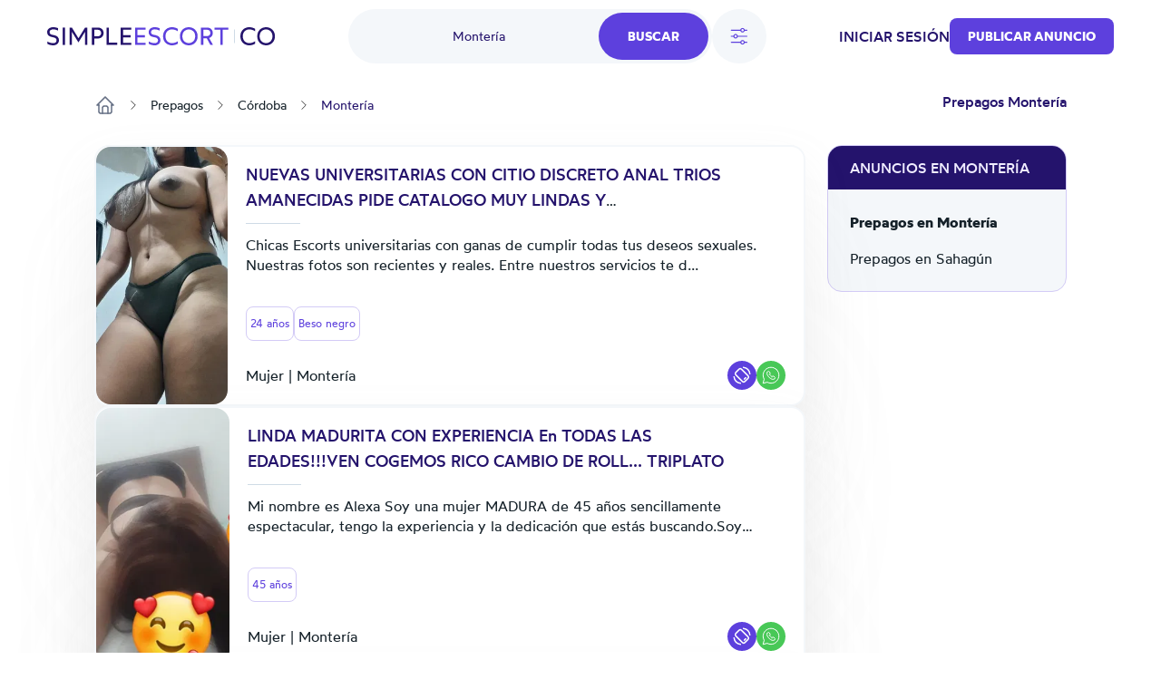

--- FILE ---
content_type: text/html; charset=UTF-8
request_url: https://co.simpleescort.com/prepagos/monteria/
body_size: 21507
content:
<!DOCTYPE html>
<html lang="es-CO">
<head>
    <title>Prepagos en Montería, escorts y putas - SimpleEscort</title>
    

    

    <meta charset="UTF-8">
    <meta http-equiv="X-UA-Compatible" content="IE=edge">
    <meta name="viewport" content="width=device-width, initial-scale=1">
    <meta name="RATING" content="RTA-5042-1996-1400-1577-RTA"/>

    <link rel="icon" href="/assets/images/favicon/favicon.ico?version=1769090253" type="image/x-icon"/>
    <link rel="icon" href="/assets/images/favicon/favicon-16x16.png?version=1769090253" sizes="16x16" type="image/png"/>
    <link rel="icon" href="/assets/images/favicon/favicon-32x32.png?version=1769090253" sizes="32x32" type="image/png"/>
    <link rel="icon" href="/assets/images/favicon/favicon-48x48.png?version=1769090253" sizes="48x48" type="image/png"/>
    <link rel="icon" href="/assets/images/favicon/favicon-96x96.png?version=1769090253" sizes="96x96" type="image/png"/>
    <link rel="apple-touch-icon" href="/assets/images/favicon/apple-touch-icon.png?version=1769090253" sizes="180x180"/>
    <link rel="manifest" href="/assets/images/favicon/site.webmanifest?version=1769090253"/>

    <link rel="stylesheet" href="/assets/css/theme.css?version=1769090253"/>
    <link rel="stylesheet" href="/static/css/base.css?version=1769090253"/>
    <link rel="stylesheet" href="/static/css/style.css?version=1769090253"/>
    <link rel="stylesheet" href="/static/css/tailwind.min.css?version=1769090253"/>

    
    <script src="/static/compiled-js/js-cookie/js.cookie.min.js?version=1769090253"></script>
    <script src="/static/compiled-js/lazysizes.min.js?version=1769090253" async=""></script>
    <script src="/static/compiled-js/htmx/htmx.min.js?version=1769090253"></script>
    <script src="/static/compiled-js/alpine/alpine-3.14.1.min.js?version=1769090253" defer></script>

    
        <meta name="juicyads-site-verification" content="25b6f5a9de4658872d9607d694a299c8">
    

    
    
        <script>
            window.dataLayer = window.dataLayer || [];
        </script>
        <script>
            (function (w, d, s, l, i) {
                w[l] = w[l] || [];
                w[l].push({
                    'gtm.start': new Date().getTime(), event: 'gtm.js'
                });
                var f = d.getElementsByTagName(s)[0],
                    j = d.createElement(s), dl = l != 'dataLayer' ? '&l=' + l : '';
                j.async = true;
                j.src =
                    'https://www.googletagmanager.com/gtm.js?id=' + i + dl;
                f.parentNode.insertBefore(j, f);
            })(window, document, 'script', 'dataLayer', 'GTM-TGBD4ZC');
        </script>
    
    

    
    <script>
        var app = {
            
            
            init: {
                afterAjax: {},
            },
            unset: {},
            globals: {},
        };
    </script>

    
    <script>
        document.addEventListener("DOMContentLoaded", () => {
            for (let initItem in app.init) {
                if (typeof app.init[initItem] == "function") {
                    app.init[initItem]();
                }
            }
            for (let initItem in app.init.afterAjax) {
                if (typeof app.init.afterAjax[initItem] == "function") {
                    app.init.afterAjax[initItem]();
                }
            }
        });
    </script>

    
    <script src="/static/compiled-js/app/app.autocomplete.js?version=1769090253"></script>
    
    
    
        

        <script src="/static/js/sentry-tracing/bundle.tracing.min.js?version=1769090253"></script>
        <script>
            const ignoredMessages = [
                "Can't find variable: gmo",
                "Load failed (se-images.b-cdn.net)",
                "Load failed (se-images-w.b-cdn.net)",
                "Load failed (se-static-images.b-cdn.net)"
            ];

            Sentry.init({
                dsn: "https:\/\/d619ccc94e7243dd927644023e116993@o4504315368505344.ingest.sentry.io\/4504315499315200",
                tracesSampleRate:  0.001 ,
                environment: "production",
                denyUrls: [
                    /chrome-extension:\/\//,
                    /moz-extension:\/\//,
                    /safari-web-extension:\/\//,
                    /tracking-script\.com/
                ],
                beforeSend(event, hint) {
                    const error = hint.originalException;
                    
                    
                    

                    
                    if (error && error.message && ignoredMessages.some(msg => error.message.includes(msg))) {
                        return null;
                    }

                    return event;
                },
            });

            Sentry.setTag("country-code", "CO");
        </script>
    



    <script src="/static/compiled-js/app/app.citiesbox.js?version=1769090253"></script>
    <script src="/static/compiled-js/app/app.frequentsearches.js?version=1769090253"></script>

    <meta name="description" content="Los mejores anuncios de prepagos en Montería. Las más bellas escorts y putas de Montería se anuncian aquí."/>
    
        
            <meta name="robots" content="index, follow, noarchive, max-snippet:-1, max-image-preview:large, max-video-preview:-1"/>
        
    

    
        
        
            <link rel="preload" fetchpriority="high" as="image" href="https://se-images.b-cdn.net/colombia/14560c4bc0edd5c61a54d1c99ee60007ae6020140ca8b2a1621f81c6ab5828f0.jpeg?width=280">
        
    

    <link rel="canonical" href="https://co.simpleescort.com/prepagos/monteria/"/>
    <meta property="og:url" content="https://co.simpleescort.com/prepagos/monteria/"/>

    <meta property="og:locale" content="es-CO"/>
    <meta property="og:type" content="website"/>
    <meta property="og:title" content="Prepagos en Montería, escorts y putas - SimpleEscort"/>
    <meta property="og:description" content="Los mejores anuncios de prepagos en Montería. Las más bellas escorts y putas de Montería se anuncian aquí."/>
    
    <meta property="og:site_name" content="Simpleescort"/>

    <meta property="og:image" content="https://se-static-images.b-cdn.net/colombia/home-mobile.jpg">
    
    <meta name="geo.country" content="CO"/>
    
        
            <meta name="geo.regioncode" content="CO-COR"/>
        
        
            <meta name="geo.placename" content="Montería"/>
        
        
            <meta name="geo.position" content="8.7509361;-75.8786806"/>
        
    

</head>

<body>


    
        <noscript><iframe src="https://www.googletagmanager.com/ns.html?id=GTM-TGBD4ZC" height="0" width="0" style="display:none;visibility:hidden"></iframe></noscript>
    


    <script src="/static/compiled-js/app/app.header.js?version=1769090253"></script>
    <script src="/static/compiled-js/app/app.mobilemenu.js?version=1769090253"></script>
    <script src="/static/compiled-js/app/app.mobilesearch.js?version=1769090253"></script>

    
    

    
    

    

    

    
    
    

    

    

    <div id="headerContainer"
         data-type="Light"
         data-template="listing"
            
                data-selected-location="Montería"
            
            
         class="w-full
              bg-white 
              text-primary-100 

             top-0 
             sticky 
             z-30 transition-all md:h-20 
            
        "
    >
        <header id="header" class="px-4 h-14 md:h-20 md:container md:px-3">
            
            <div class="justify-between h-full font-medium hidden md:flex items-center">
                <div class="flex items-center">
                    

                    <a href="/" class="flex items-center">
                        <img class="max-h-5"
                             src="/assets/images/logo/CO.svg?version=1769090253"
                             alt="logo"/>
                    </a>

                    
                </div>

                
                    <div id="openDesktopSearch"
                         class="flex gap-5 [transition:transform_250ms_ease,opacity_100ms_ease,visibility_0ms_50ms]">
                        
                            <div class="flex rounded-4xl bg-secondary-40 cursor-pointer">
                                <div class="w-28 pl-4 lg:w-68 text-sm font-normal flex items-center justify-center">
                                    
                                        <span class="text-primary-100">Montería</span>
                                    
                                </div>
                                <div class="btn-primary rounded-4xl px-8 py-4 m-1">Buscar</div>
                            </div>

                            
                                <div id="openFilters" onclick="app.globals.filters.openFiltersModal()"
                                     class=" flex h-15 w-15 bg-secondary-40 rounded-full items-center justify-center cursor-pointer">
                                    <img class="w-6 h-6" src="/assets/images/icons/filters.svg?version=1769090253" alt="filters">
                                    
                                </div>
                            
                        
                    </div>
                

                <div class="flex items-center gap-4 lg:gap-8">
                    
                        
    <span class="cursor-pointer uppercase" onclick="location.href='\/auth\/login\/'">Iniciar sesión</span>

                    
                    
                        
                        

                        
    <button class="btn-primary
    

    
        rounded-lg
    

    w-auto

    
        text-sm py-2.5
    "
            
                onclick="location.href='\/ad\/new\/'"
            
    >
        
            Publicar anuncio
        
    </button>

                    

                    
                </div>
            </div>

            
            <div class="md:hidden h-full flex justify-between items-center">
                
                
                <a href="/" class="flex items-center">
                    <img class="max-h-5"
                         src="/assets/images/logo/CO.svg?version=1769090253"
                         alt="logo"/>
                </a>
                <div class="flex gap-6 items-center">
                    

                    
    <div class="flex md:hidden">
        <div class="h-full flex justify-between items-center">
            <div id="mobileMenu" class="cursor-pointer">
                <img width="24" height="24" alt="menu"
                    
                        src="/assets/images/icons/menu-toggle.svg?version=1769090253"
                    
                />
            </div>
        </div>
    </div>

                </div>
            </div>
        </header>

        

        
            
    
    
    <div id="desktopSearch" class="bg-white pb-4 absolute hidden md:flex items-center justify-center left-0 right-0 opacity-0 invisible [transition:transform_250ms_ease,opacity_100ms_ease,visibility_0ms_50ms]">
        <div class="flex flex-col items-center justify-center">
            <div class="md:flex items-center justify-center">
                

    <div class="flex flex-col">
        <form class="flex rounded-4xl bg-secondary-40 justify-between" action="/search/">
            
                
                <input type="text" name="q"
                       class="tailwind-input w-28 md:w-36 lg:w-68 border-0 text-sm text-primary-100 bg-transparent px-6 my-2 font-normal flex items-center justify-center placeholder:text-center border-r focus:border-r border-secondary-60 focus:border-secondary-60"
                       placeholder="¿Qué estás buscando?"
                        
                />
            

            
            
                <div id="locationPrompt"
                     class="w-28 md:w-36 lg:w-68 text-sm bg-transparent px-6 my-2 font-normal text-primary-100 flex items-center justify-center">
                    Montería
                    <div class="bg-white flex rounded-full ml-4">
                        <img alt="close" id="clearDesktopSearchLocation" class="cursor-pointer mt-px p-1 w-6 h-6"
                             width="20" height="20" src="/assets/images/icons/close.svg?version=1769090253"/>
                    </div>
                </div>
            

            <input id="desktopLocationInput" type="text" name="geo-location-input"
                   class=" hidden 
                        w-28 md:w-36 lg:w-68
                        tailwind-input border-0 text-sm text-primary-100 bg-transparent
                        px-6 my-2 font-normal flex items-center justify-center placeholder:text-center"
                   placeholder="¿Donde?"
                   autocomplete="off"
                   hx-post="/locations/"
                   hx-trigger="input changed delay:500ms"
                   hx-target="#geo-results"
                   hx-validate="true"
                   value="Montería"/>
            
            
                
    
        
    
    

                
    
        
    
    

                
    
        
    
        
    
        
    
        
    
        
    
        
    
        
    
    

                
    
        
    
        
    
        
    
        
    
        
    
        
    
        
    
        
    
        
    
        
    
        
    
        
    
        
    
        
    
        
    
        
    
        
    
        
    
        
    
        
    
        
    
        
    
    

                
    
        
    
        
    
        
    
    

                
    
        
    
        
    
        
    
        
    
        
    
    

                
    
        
    
        
    
    

                
    
        
    
        
    
    

                
    
        
    
        
    
        
    
        
    
    

                
                
            


            <input type="hidden" name="location-id"
                   value="91">

            <input class="tailwind-input btn-primary rounded-4xl px-8 py-4 m-1" type="submit"
                   value="Buscar"/>
        </form>
        <div id="geo-results"></div>
    </div>


                
                    <div onclick="app.globals.filters.openFiltersModal()" class=" ml-4 flex bg-secondary-40 rounded-full py-4 px-5 items-center justify-center cursor-pointer">
                        <img class="w-5 h-5 mr-2" src="/assets/images/icons/filters.svg?version=1769090253" alt="filters"> Filtros
                        
                    </div>
                
            </div>

            <div class="mt-4 max-w-2xl">
                
    <div class="flex flex-wrap justify-center gap-4">
        
            
                <div data-test='primary-cities' class="cursor-pointer px-4 py-2 bg-secondary-40 text-primary-90 rounded-lg hover:opacity-50 shadow-sm hover:shadow-none shadow-neutral-20" title="Prepago Bogotá"
                     onclick="window.location.href='\/prepagos\/bogota\/'">
                    Bogotá
                </div>
            
        
            
                <div data-test='primary-cities' class="cursor-pointer px-4 py-2 bg-secondary-40 text-primary-90 rounded-lg hover:opacity-50 shadow-sm hover:shadow-none shadow-neutral-20" title="Prepagos en Medellín"
                     onclick="window.location.href='\/prepagos\/medellin\/'">
                    Medellín
                </div>
            
        
            
                <div data-test='primary-cities' class="cursor-pointer px-4 py-2 bg-secondary-40 text-primary-90 rounded-lg hover:opacity-50 shadow-sm hover:shadow-none shadow-neutral-20" title="Escorts Cali"
                     onclick="window.location.href='\/prepagos\/cali\/'">
                    Cali
                </div>
            
        
            
                <div data-test='primary-cities' class="cursor-pointer px-4 py-2 bg-secondary-40 text-primary-90 rounded-lg hover:opacity-50 shadow-sm hover:shadow-none shadow-neutral-20" title="Escort en Cartagena de Indias"
                     onclick="window.location.href='\/prepagos\/cartagena-de-indias\/'">
                    Cartagena de Indias
                </div>
            
        
            
                <div data-test='primary-cities' class="cursor-pointer px-4 py-2 bg-secondary-40 text-primary-90 rounded-lg hover:opacity-50 shadow-sm hover:shadow-none shadow-neutral-20" title="Escorts en Ibagué"
                     onclick="window.location.href='\/prepagos\/ibague\/'">
                    Ibagué
                </div>
            
        
            
                <div data-test='primary-cities' class="cursor-pointer px-4 py-2 bg-secondary-40 text-primary-90 rounded-lg hover:opacity-50 shadow-sm hover:shadow-none shadow-neutral-20" title="Prepago en Bucaramanga"
                     onclick="window.location.href='\/prepagos\/bucaramanga\/'">
                    Bucaramanga
                </div>
            
        
            
                <div data-test='primary-cities' class="cursor-pointer px-4 py-2 bg-secondary-40 text-primary-90 rounded-lg hover:opacity-50 shadow-sm hover:shadow-none shadow-neutral-20" title="Putas Cúcuta"
                     onclick="window.location.href='\/prepagos\/cucuta\/'">
                    Cúcuta
                </div>
            
        
            
                <div data-test='primary-cities' class="cursor-pointer px-4 py-2 bg-secondary-40 text-primary-90 rounded-lg hover:opacity-50 shadow-sm hover:shadow-none shadow-neutral-20" title="Escort Pereira"
                     onclick="window.location.href='\/prepagos\/pereira\/'">
                    Pereira
                </div>
            
        
            
                <div data-test='primary-cities' class="cursor-pointer px-4 py-2 bg-secondary-40 text-primary-90 rounded-lg hover:opacity-50 shadow-sm hover:shadow-none shadow-neutral-20" title="Prepagos Barranquilla"
                     onclick="window.location.href='\/prepagos\/barranquilla\/'">
                    Barranquilla
                </div>
            
        
    </div>

            </div>
        </div>
    </div>

            
    
    

    
    <div class="md:hidden sticky px-4 py-2">
        <div class="flex gap-5">
            
                <div onclick="app.globals.filters.openFiltersModal()" class=" flex h-10 w-10 bg-secondary-40 rounded-full p-2 items-center justify-center cursor-pointer">
                    <img class="w-5 h-5" src="/assets/images/icons/filters.svg?version=1769090253" alt="filters">
                    
                </div>
            
            <div class="flex-1 toggle-mobile-search flex rounded-4xl bg-secondary-40 justify-between cursor-pointer">
                <div class="text-sm font-normal flex items-center pl-6">
                    
                        <span class="text-primary-100">Montería</span>
                    
                </div>
                <div class="btn-primary rounded-4xl p-2">
                    <img alt="search" class="cursor-pointer" width="24" height="24" src="/assets/images/icons/search-white.svg?version=1769090253"/>
                </div>
            </div>
        </div>

        
    

    </div>

        

        

        
    
    

    <div id="MobNav" class="z-50 h-0 w-full absolute left-0 bg-[#8974E788] overflow-x-hidden duration-500 md:h-0">
        <div class="w-full bg-white p-0 shadow-lg">
            <div class="p-6">
                
                    <div class="btn-primary bg-primary-90 w-full py-5 mb-4" onclick="location.href='\/auth\/login\/'">
                        Iniciar sesión
                    </div>
                

                
    <button class="btn-primary
    bg-primary-100

    
        rounded-md
    

    w-full

    
        text-base py-4
    "
            
                onclick="location.href='\/ad\/new\/'"
            
    >
        
            Publicar anuncio
        
    </button>


                
            </div>

        </div>
    </div>
    

    

    </div>

    
    <div id="mobileSearch" class="md:hidden top-0 left-0 w-full h-full flex flex-col invisible bg-white fixed z-50">
        <div class="px-4 mb-12 h-14 flex items-center border-b border-secondary-50">
            <img alt="close" class="toggle-mobile-search cursor-pointer" width="24" height="24"
                 src="/assets/images/icons/close.svg?version=1769090253"/>
            <div class="flex-grow text-center text-primary-100">Busca</div>
        </div>
        <form class="flex flex-col flex-grow" action="/search/">
            
            <div class="flex flex-col flex-grow gap-6 container">
                
                    
                    <div class="flex px-4 py-2.5 rounded-2xl border border-secondary-60">
                        <img alt="search" width="24" height="24" src="/assets/images/icons/search-primary.svg?version=1769090253"/>
                        <input type="text" name="q"
                               class="tailwind-input text-primary-100 flex-grow border-0"
                               placeholder="¿Qué estás buscando?"
                                
                        />
                    </div>
                

                
                <div class="flex px-4 py-2.5 mb-2 rounded-2xl border border-secondary-60 items-center">
                    <img alt="search" width="24" height="24" src="/assets/images/icons/location-primary.svg?version=1769090253"/>
                    <input id="mobileLocationInput" type="text" name="geo-location-input"
                           class="tailwind-input text-primary-100 flex-grow min-w-0 border-0"
                           placeholder="¿Donde?"
                           autocomplete="off"
                            
                                value="Montería"
                            
                           hx-post="/locations/"
                           hx-trigger="input changed delay:500ms"
                           hx-target="#geo-results-mobile"
                           hx-validate="true"
                    />
                    <div id="mobileLocationClear"
                         class="  ">
                        <div class="bg-secondary-40 flex rounded-full items-center">
                            <img alt="close" id="clearMobileSearchLocation" class="cursor-pointer p-1 w-7 h-7"
                                 width="20" height="20" src="/assets/images/icons/close.svg?version=1769090253"/>
                        </div>
                    </div>
                </div>
                <div id="geo-results-mobile"></div>
                <input type="hidden" name="location-id" value="91">
                
    <div class="flex flex-wrap justify-center gap-4">
        
            
                <a data-test='primary-cities' class="px-4 py-2 bg-secondary-40 text-primary-90 rounded-lg hover:opacity-50 shadow-sm hover:shadow-none shadow-neutral-20" title="Prepago Bogotá" href='/prepagos/bogota/'>
                    Bogotá
                </a>
            
        
            
                <a data-test='primary-cities' class="px-4 py-2 bg-secondary-40 text-primary-90 rounded-lg hover:opacity-50 shadow-sm hover:shadow-none shadow-neutral-20" title="Prepagos en Medellín" href='/prepagos/medellin/'>
                    Medellín
                </a>
            
        
            
                <a data-test='primary-cities' class="px-4 py-2 bg-secondary-40 text-primary-90 rounded-lg hover:opacity-50 shadow-sm hover:shadow-none shadow-neutral-20" title="Escorts Cali" href='/prepagos/cali/'>
                    Cali
                </a>
            
        
            
                <a data-test='primary-cities' class="px-4 py-2 bg-secondary-40 text-primary-90 rounded-lg hover:opacity-50 shadow-sm hover:shadow-none shadow-neutral-20" title="Escort en Cartagena de Indias" href='/prepagos/cartagena-de-indias/'>
                    Cartagena de Indias
                </a>
            
        
            
                <a data-test='primary-cities' class="px-4 py-2 bg-secondary-40 text-primary-90 rounded-lg hover:opacity-50 shadow-sm hover:shadow-none shadow-neutral-20" title="Escorts en Ibagué" href='/prepagos/ibague/'>
                    Ibagué
                </a>
            
        
            
                <a data-test='primary-cities' class="px-4 py-2 bg-secondary-40 text-primary-90 rounded-lg hover:opacity-50 shadow-sm hover:shadow-none shadow-neutral-20" title="Prepago en Bucaramanga" href='/prepagos/bucaramanga/'>
                    Bucaramanga
                </a>
            
        
            
                <a data-test='primary-cities' class="px-4 py-2 bg-secondary-40 text-primary-90 rounded-lg hover:opacity-50 shadow-sm hover:shadow-none shadow-neutral-20" title="Putas Cúcuta" href='/prepagos/cucuta/'>
                    Cúcuta
                </a>
            
        
            
                <a data-test='primary-cities' class="px-4 py-2 bg-secondary-40 text-primary-90 rounded-lg hover:opacity-50 shadow-sm hover:shadow-none shadow-neutral-20" title="Escort Pereira" href='/prepagos/pereira/'>
                    Pereira
                </a>
            
        
            
                <a data-test='primary-cities' class="px-4 py-2 bg-secondary-40 text-primary-90 rounded-lg hover:opacity-50 shadow-sm hover:shadow-none shadow-neutral-20" title="Prepagos Barranquilla" href='/prepagos/barranquilla/'>
                    Barranquilla
                </a>
            
        
    </div>


                
                
                    
    
        
    
    

                    
    
        
    
    

                    
    
        
    
        
    
        
    
        
    
        
    
        
    
        
    
    

                    
    
        
    
        
    
        
    
        
    
        
    
        
    
        
    
        
    
        
    
        
    
        
    
        
    
        
    
        
    
        
    
        
    
        
    
        
    
        
    
        
    
        
    
        
    
    

                    
    
        
    
        
    
        
    
    

                    
    
        
    
        
    
        
    
        
    
        
    
    

                    
    
        
    
        
    
    

                    
    
        
    
        
    
    

                    
    
        
    
        
    
        
    
        
    
    

                    
                    
                
            </div>

            <div class="py-4 px-8 flex justify-between items-center border-t border-secondary-50 shadow-[2px_2px_8px_rgba(0,0,0,0.25)]">
                <button id="mobileSearchResetFilter" type="button"
                        class="cursor-pointer underline tailwind-input py-4 w-1/2">
                    Reset
                </button>
                <button class="tailwind-input btn-primary rounded-2xl px-10 py-4 w-1/2" type="submit">
                    <img alt="search" width="24" height="24" class="mr-2" src="/assets/images/icons/search-white.svg?version=1769090253"/>
                    Buscar
                </button>
            </div>
        </form>
    </div>


    
        <div id="headerOverlay" class="fixed top-0 z-20 left-0 w-full h-full opacity-20 bg-black hidden"></div>
    

    


<div class="pb-8 lg:pb-16 container flex flex-col">
    
    <div class="hidden md:block">
        
    

    </div>
    
        
    <div id="filtersModal" class="hidden relative z-50 overflow-auto w-full h-full" aria-labelledby="modal-title"
         role="dialog" aria-modal="true">
        <div class="hidden md:block md:fixed inset-0 bg-secondary-75 bg-opacity-75 transition-opacity"></div>

        <div class="fixed h-full w-full inset-0 overflow-y-auto rounded-3xl">
            <div class="flex max-h-full items-end justify-center text-center">
                <form id="filterForm" action="/search/"
                      class="fixed top-0 bottom-0 md:top-[10%] md:bottom-[10%] inset-0 transform rounded-3xl bg-white text-left shadow-xl transition-all md:max-w-[60%] lg:max-w-[50%] md:left-[20%] lg:left-[25%]">
                    <header class="bg-white z-40 rounded-t-3xl px-4 md:px-8 pt-8 pb-8 md:pb-4 border-b md:border-0 border-secondary-50 flex items-start">
                        <button onclick="app.globals.filters.closeFiltersModal()" type="button"
                                class="cursor-pointer w-6 h-6">
                            <img alt="close" width="24" height="24" src="/assets/images/icons/close.svg?version=1769090253"/>
                        </button>
                        <div class="flex-1 flex flex-col justify-center mr-6">
                            <div class="text-center text-primary-100 font-medium">Filtros</div>
                        </div>
                    </header>

                    <div class="px-4 md:px-8 overflow-y-auto absolute top-[70px] bottom-[87px] w-full">
                        
                            
                            <div class="text-secondary-100 font-medium mb-4 pt-8">Género</div>
                            <div class="flex text-secondary-80 flex-col md:flex-row md:flex-wrap gap-y-4">
                                
                                    
                                    
                                        
                                    
                                    <div class="relative flex flex-row-reverse justify-between md:justify-start md:flex-row items-start flex-1 md:flex-[30%] ">
                                        <div class="flex h-6 items-center">
                                            <input id="gender_1" value="mujer"
                                                    name="gender"
                                                   type="checkbox"
                                                   class="tailwind-input h-6 w-6 rounded border-secondary-60">
                                        </div>
                                        <div class="md:ml-3 text-sm leading-6 flex flex-1 md:block">
                                            <label for="gender_1"
                                                   class="cursor-pointer flex-1">Mujer</label>
                                        </div>
                                    </div>
                                
                            </div>
                        

                        
                        <div class="py-8">
                            <div class="flex items-center mb-5">
                                <div class="text-secondary-100 font-medium mr-10">Edad</div>
                                <div class="flex gap-x-5 flex-1">
                                    <input type="text" data-minAge="18"
                                           oninput="app.globals.numberInput.validateNumberInput(this)" maxlength="2"
                                           name="fromAge" id="fromAge"
                                           placeholder="Desde"
                                           
                                           class="tailwind-input h-12 block w-full rounded-md border-0 py-1.5 shadow-sm ring-1 ring-inset  placeholder:text-secondary-70 focus:ring-2 focus:ring-inset focus:ring-primary-90">
                                    <input type="text" oninput="app.globals.numberInput.validateNumberInput(this)"
                                           maxlength="2" name="toAge" id="toAge"
                                           placeholder="Hasta"
                                           
                                           class="tailwind-input h-12 block w-full rounded-md border-0 py-1.5 shadow-sm ring-1 ring-inset placeholder:text-secondary-70 focus:ring-2 focus:ring-inset focus:ring-primary-90">
                                </div>
                            </div>
                            <div id="age-range-validation-error"
                                 class="hidden text-error">La edad máxima no puede ser inferior a la edad mínima</div>
                            <div id="age-validation-error"
                                 class="text-secondary-80">La edad mínima es de 18 años y la máxima de 99.</div>
                        </div>
                        <hr class="text-secondary-50">

                        
                        
    
    

    
        
            
        
    
    
        <div class="py-8">
            
                <div class="text-secondary-100 font-medium mb-4">Nacionalidad</div>
                <div class="flex text-secondary-80 flex-col md:flex-row md:flex-wrap gap-y-4">
                    
                        
                            
    
    
        
    
    <div class="relative flex flex-row-reverse justify-between md:justify-start md:flex-row items-start flex-1 md:flex-[50%] ">
        <div class="flex h-6 items-center">
            <input id="nationality_22"
                   value="colombiana"
                    name="nationality"
                   type="checkbox"
                   class="tailwind-input h-6 w-6 rounded border-secondary-60">
        </div>
        <div class="md:ml-3 text-sm leading-6 flex flex-1 md:block">
            <label for="nationality_22"
                   class="cursor-pointer flex-1">🇨🇴 Colombiana</label>
        </div>
    </div>

                        
                    
                </div>
            
            
        </div>
        <script>
            document.addEventListener("DOMContentLoaded", function () {
                if (document.querySelectorAll("#filtersModal .no-priority input[name='nationality'][checked]").length > 0
                    && document.getElementById('shownationality')) {
                    document.getElementById('shownationality').click();
                }
            })
        </script>
    


                        
                        
    
    

    
        
            
        
    
        
            
        
    
        
            
        
    
    
        <div class="py-8">
            
            
                <div id="otherethnicity"
                     class="">
                    <div class="text-secondary-100 font-medium my-4">
                        
                            Etnia
                        
                    </div>
                    <div class="flex text-secondary-80 flex-col md:flex-row md:flex-wrap gap-y-4 no-priority">
                        
                            
                                
    
    
        
    
    <div class="relative flex flex-row-reverse justify-between md:justify-start md:flex-row items-start flex-1 md:flex-[50%] ">
        <div class="flex h-6 items-center">
            <input id="ethnicity_258"
                   value="morena"
                    name="ethnicity"
                   type="checkbox"
                   class="tailwind-input h-6 w-6 rounded border-secondary-60">
        </div>
        <div class="md:ml-3 text-sm leading-6 flex flex-1 md:block">
            <label for="ethnicity_258"
                   class="cursor-pointer flex-1">Morena</label>
        </div>
    </div>

                            
                        
                            
                                
    
    
        
    
    <div class="relative flex flex-row-reverse justify-between md:justify-start md:flex-row items-start flex-1 md:flex-[50%] ">
        <div class="flex h-6 items-center">
            <input id="ethnicity_259"
                   value="mulata"
                    name="ethnicity"
                   type="checkbox"
                   class="tailwind-input h-6 w-6 rounded border-secondary-60">
        </div>
        <div class="md:ml-3 text-sm leading-6 flex flex-1 md:block">
            <label for="ethnicity_259"
                   class="cursor-pointer flex-1">Mulata</label>
        </div>
    </div>

                            
                        
                            
                                
    
    
        
    
    <div class="relative flex flex-row-reverse justify-between md:justify-start md:flex-row items-start flex-1 md:flex-[50%] ">
        <div class="flex h-6 items-center">
            <input id="ethnicity_255"
                   value="blanquita"
                    name="ethnicity"
                   type="checkbox"
                   class="tailwind-input h-6 w-6 rounded border-secondary-60">
        </div>
        <div class="md:ml-3 text-sm leading-6 flex flex-1 md:block">
            <label for="ethnicity_255"
                   class="cursor-pointer flex-1">Piel Blanca</label>
        </div>
    </div>

                            
                        
                    </div>
                </div>

                
            
        </div>
        <script>
            document.addEventListener("DOMContentLoaded", function () {
                if (document.querySelectorAll("#filtersModal .no-priority input[name='ethnicity'][checked]").length > 0
                    && document.getElementById('showethnicity')) {
                    document.getElementById('showethnicity').click();
                }
            })
        </script>
    


                        
                        
    
    

    
        
            
        
    
        
            
        
    
        
            
        
    
        
            
        
    
        
            
        
    
        
            
        
    
        
            
        
    
        
            
        
    
        
            
        
    
        
            
        
    
        
            
        
    
        
            
        
    
        
            
        
    
        
            
        
    
        
            
        
    
        
            
        
    
        
            
        
    
        
            
        
    
        
            
        
    
        
            
        
    
        
            
        
    
        
            
        
    
    
        <div class="py-8">
            
                <div class="text-secondary-100 font-medium mb-4">Servicios</div>
                <div class="flex text-secondary-80 flex-col md:flex-row md:flex-wrap gap-y-4">
                    
                        
                    
                        
                    
                        
                    
                        
                    
                        
                    
                        
                    
                        
                    
                        
                    
                        
                    
                        
                    
                        
                            
    
    
        
    
    <div class="relative flex flex-row-reverse justify-between md:justify-start md:flex-row items-start flex-1 md:flex-[50%] ">
        <div class="flex h-6 items-center">
            <input id="service_242"
                   value="gargantua-profonda"
                    name="service"
                   type="checkbox"
                   class="tailwind-input h-6 w-6 rounded border-secondary-60">
        </div>
        <div class="md:ml-3 text-sm leading-6 flex flex-1 md:block">
            <label for="service_242"
                   class="cursor-pointer flex-1">Gargantua Profonda</label>
        </div>
    </div>

                        
                    
                        
                    
                        
                            
    
    
        
    
    <div class="relative flex flex-row-reverse justify-between md:justify-start md:flex-row items-start flex-1 md:flex-[50%] ">
        <div class="flex h-6 items-center">
            <input id="service_5"
                   value="masajes-eroticos"
                    name="service"
                   type="checkbox"
                   class="tailwind-input h-6 w-6 rounded border-secondary-60">
        </div>
        <div class="md:ml-3 text-sm leading-6 flex flex-1 md:block">
            <label for="service_5"
                   class="cursor-pointer flex-1">Masaje erótico</label>
        </div>
    </div>

                        
                    
                        
                    
                        
                    
                        
                            
    
    
        
    
    <div class="relative flex flex-row-reverse justify-between md:justify-start md:flex-row items-start flex-1 md:flex-[50%] ">
        <div class="flex h-6 items-center">
            <input id="service_245"
                   value="oral"
                    name="service"
                   type="checkbox"
                   class="tailwind-input h-6 w-6 rounded border-secondary-60">
        </div>
        <div class="md:ml-3 text-sm leading-6 flex flex-1 md:block">
            <label for="service_245"
                   class="cursor-pointer flex-1">Oral</label>
        </div>
    </div>

                        
                    
                        
                    
                        
                    
                        
                            
    
    
        
    
    <div class="relative flex flex-row-reverse justify-between md:justify-start md:flex-row items-start flex-1 md:flex-[50%] ">
        <div class="flex h-6 items-center">
            <input id="service_247"
                   value="trato-de-novia"
                    name="service"
                   type="checkbox"
                   class="tailwind-input h-6 w-6 rounded border-secondary-60">
        </div>
        <div class="md:ml-3 text-sm leading-6 flex flex-1 md:block">
            <label for="service_247"
                   class="cursor-pointer flex-1">Trato de novia</label>
        </div>
    </div>

                        
                    
                        
                    
                        
                    
                        
                    
                </div>
            
            
                <div id="otherservice"
                     class="hidden">
                    <div class="text-secondary-100 font-medium my-4">
                        
                            Otros servicios
                        
                    </div>
                    <div class="flex text-secondary-80 flex-col md:flex-row md:flex-wrap gap-y-4 no-priority">
                        
                            
                                
    
    
        
    
    <div class="relative flex flex-row-reverse justify-between md:justify-start md:flex-row items-start flex-1 md:flex-[50%] ">
        <div class="flex h-6 items-center">
            <input id="service_232"
                   value="actriz-porno"
                    name="service"
                   type="checkbox"
                   class="tailwind-input h-6 w-6 rounded border-secondary-60">
        </div>
        <div class="md:ml-3 text-sm leading-6 flex flex-1 md:block">
            <label for="service_232"
                   class="cursor-pointer flex-1">Actriz Porno</label>
        </div>
    </div>

                            
                        
                            
                                
    
    
        
    
    <div class="relative flex flex-row-reverse justify-between md:justify-start md:flex-row items-start flex-1 md:flex-[50%] ">
        <div class="flex h-6 items-center">
            <input id="service_246"
                   value="americana"
                    name="service"
                   type="checkbox"
                   class="tailwind-input h-6 w-6 rounded border-secondary-60">
        </div>
        <div class="md:ml-3 text-sm leading-6 flex flex-1 md:block">
            <label for="service_246"
                   class="cursor-pointer flex-1">Americana</label>
        </div>
    </div>

                            
                        
                            
                                
    
    
        
    
    <div class="relative flex flex-row-reverse justify-between md:justify-start md:flex-row items-start flex-1 md:flex-[50%] ">
        <div class="flex h-6 items-center">
            <input id="service_234"
                   value="bdsm"
                    name="service"
                   type="checkbox"
                   class="tailwind-input h-6 w-6 rounded border-secondary-60">
        </div>
        <div class="md:ml-3 text-sm leading-6 flex flex-1 md:block">
            <label for="service_234"
                   class="cursor-pointer flex-1">BDSM</label>
        </div>
    </div>

                            
                        
                            
                                
    
    
        
    
    <div class="relative flex flex-row-reverse justify-between md:justify-start md:flex-row items-start flex-1 md:flex-[50%] ">
        <div class="flex h-6 items-center">
            <input id="service_235"
                   value="beso-blanco"
                    name="service"
                   type="checkbox"
                   class="tailwind-input h-6 w-6 rounded border-secondary-60">
        </div>
        <div class="md:ml-3 text-sm leading-6 flex flex-1 md:block">
            <label for="service_235"
                   class="cursor-pointer flex-1">Beso blanco</label>
        </div>
    </div>

                            
                        
                            
                                
    
    
        
    
    <div class="relative flex flex-row-reverse justify-between md:justify-start md:flex-row items-start flex-1 md:flex-[50%] ">
        <div class="flex h-6 items-center">
            <input id="service_236"
                   value="beso-negro"
                    name="service"
                   type="checkbox"
                   class="tailwind-input h-6 w-6 rounded border-secondary-60">
        </div>
        <div class="md:ml-3 text-sm leading-6 flex flex-1 md:block">
            <label for="service_236"
                   class="cursor-pointer flex-1">Beso negro</label>
        </div>
    </div>

                            
                        
                            
                                
    
    
        
    
    <div class="relative flex flex-row-reverse justify-between md:justify-start md:flex-row items-start flex-1 md:flex-[50%] ">
        <div class="flex h-6 items-center">
            <input id="service_237"
                   value="besos-boca"
                    name="service"
                   type="checkbox"
                   class="tailwind-input h-6 w-6 rounded border-secondary-60">
        </div>
        <div class="md:ml-3 text-sm leading-6 flex flex-1 md:block">
            <label for="service_237"
                   class="cursor-pointer flex-1">Besos boca</label>
        </div>
    </div>

                            
                        
                            
                                
    
    
        
    
    <div class="relative flex flex-row-reverse justify-between md:justify-start md:flex-row items-start flex-1 md:flex-[50%] ">
        <div class="flex h-6 items-center">
            <input id="service_238"
                   value="eyaculacion-en-cuerpo"
                    name="service"
                   type="checkbox"
                   class="tailwind-input h-6 w-6 rounded border-secondary-60">
        </div>
        <div class="md:ml-3 text-sm leading-6 flex flex-1 md:block">
            <label for="service_238"
                   class="cursor-pointer flex-1">Eyaculación en cuerpo</label>
        </div>
    </div>

                            
                        
                            
                                
    
    
        
    
    <div class="relative flex flex-row-reverse justify-between md:justify-start md:flex-row items-start flex-1 md:flex-[50%] ">
        <div class="flex h-6 items-center">
            <input id="service_239"
                   value="eyaculacion-femenina"
                    name="service"
                   type="checkbox"
                   class="tailwind-input h-6 w-6 rounded border-secondary-60">
        </div>
        <div class="md:ml-3 text-sm leading-6 flex flex-1 md:block">
            <label for="service_239"
                   class="cursor-pointer flex-1">Eyaculación femenina</label>
        </div>
    </div>

                            
                        
                            
                                
    
    
        
    
    <div class="relative flex flex-row-reverse justify-between md:justify-start md:flex-row items-start flex-1 md:flex-[50%] ">
        <div class="flex h-6 items-center">
            <input id="service_240"
                   value="fantasias-y-disfraces"
                    name="service"
                   type="checkbox"
                   class="tailwind-input h-6 w-6 rounded border-secondary-60">
        </div>
        <div class="md:ml-3 text-sm leading-6 flex flex-1 md:block">
            <label for="service_240"
                   class="cursor-pointer flex-1">Fantasias y Disfraces</label>
        </div>
    </div>

                            
                        
                            
                                
    
    
        
    
    <div class="relative flex flex-row-reverse justify-between md:justify-start md:flex-row items-start flex-1 md:flex-[50%] ">
        <div class="flex h-6 items-center">
            <input id="service_241"
                   value="fetichismo"
                    name="service"
                   type="checkbox"
                   class="tailwind-input h-6 w-6 rounded border-secondary-60">
        </div>
        <div class="md:ml-3 text-sm leading-6 flex flex-1 md:block">
            <label for="service_241"
                   class="cursor-pointer flex-1">Fetichismo</label>
        </div>
    </div>

                            
                        
                            
                        
                            
                                
    
    
        
    
    <div class="relative flex flex-row-reverse justify-between md:justify-start md:flex-row items-start flex-1 md:flex-[50%] ">
        <div class="flex h-6 items-center">
            <input id="service_243"
                   value="lluvia-dorada"
                    name="service"
                   type="checkbox"
                   class="tailwind-input h-6 w-6 rounded border-secondary-60">
        </div>
        <div class="md:ml-3 text-sm leading-6 flex flex-1 md:block">
            <label for="service_243"
                   class="cursor-pointer flex-1">Lluvia dorada</label>
        </div>
    </div>

                            
                        
                            
                        
                            
                                
    
    
        
    
    <div class="relative flex flex-row-reverse justify-between md:justify-start md:flex-row items-start flex-1 md:flex-[50%] ">
        <div class="flex h-6 items-center">
            <input id="service_244"
                   value="masaje-tantrico"
                    name="service"
                   type="checkbox"
                   class="tailwind-input h-6 w-6 rounded border-secondary-60">
        </div>
        <div class="md:ml-3 text-sm leading-6 flex flex-1 md:block">
            <label for="service_244"
                   class="cursor-pointer flex-1">Masaje Tantrico</label>
        </div>
    </div>

                            
                        
                            
                                
    
    
        
    
    <div class="relative flex flex-row-reverse justify-between md:justify-start md:flex-row items-start flex-1 md:flex-[50%] ">
        <div class="flex h-6 items-center">
            <input id="service_233"
                   value="masturbacion-senos"
                    name="service"
                   type="checkbox"
                   class="tailwind-input h-6 w-6 rounded border-secondary-60">
        </div>
        <div class="md:ml-3 text-sm leading-6 flex flex-1 md:block">
            <label for="service_233"
                   class="cursor-pointer flex-1">Masturbación con senos</label>
        </div>
    </div>

                            
                        
                            
                        
                            
                                
    
    
        
    
    <div class="relative flex flex-row-reverse justify-between md:justify-start md:flex-row items-start flex-1 md:flex-[50%] ">
        <div class="flex h-6 items-center">
            <input id="service_17"
                   value="oral-al-natural"
                    name="service"
                   type="checkbox"
                   class="tailwind-input h-6 w-6 rounded border-secondary-60">
        </div>
        <div class="md:ml-3 text-sm leading-6 flex flex-1 md:block">
            <label for="service_17"
                   class="cursor-pointer flex-1">Oral al natural</label>
        </div>
    </div>

                            
                        
                            
                                
    
    
        
    
    <div class="relative flex flex-row-reverse justify-between md:justify-start md:flex-row items-start flex-1 md:flex-[50%] ">
        <div class="flex h-6 items-center">
            <input id="service_15"
                   value="sexo-anal"
                    name="service"
                   type="checkbox"
                   class="tailwind-input h-6 w-6 rounded border-secondary-60">
        </div>
        <div class="md:ml-3 text-sm leading-6 flex flex-1 md:block">
            <label for="service_15"
                   class="cursor-pointer flex-1">Sexo anal</label>
        </div>
    </div>

                            
                        
                            
                        
                            
                                
    
    
        
    
    <div class="relative flex flex-row-reverse justify-between md:justify-start md:flex-row items-start flex-1 md:flex-[50%] ">
        <div class="flex h-6 items-center">
            <input id="service_248"
                   value="trio"
                    name="service"
                   type="checkbox"
                   class="tailwind-input h-6 w-6 rounded border-secondary-60">
        </div>
        <div class="md:ml-3 text-sm leading-6 flex flex-1 md:block">
            <label for="service_248"
                   class="cursor-pointer flex-1">Trio</label>
        </div>
    </div>

                            
                        
                            
                                
    
    
        
    
    <div class="relative flex flex-row-reverse justify-between md:justify-start md:flex-row items-start flex-1 md:flex-[50%] ">
        <div class="flex h-6 items-center">
            <input id="service_250"
                   value="videollamada"
                    name="service"
                   type="checkbox"
                   class="tailwind-input h-6 w-6 rounded border-secondary-60">
        </div>
        <div class="md:ml-3 text-sm leading-6 flex flex-1 md:block">
            <label for="service_250"
                   class="cursor-pointer flex-1">Videollamada (Virtual)</label>
        </div>
    </div>

                            
                        
                            
                                
    
    
        
    
    <div class="relative flex flex-row-reverse justify-between md:justify-start md:flex-row items-start flex-1 md:flex-[50%] ">
        <div class="flex h-6 items-center">
            <input id="service_249"
                   value="video-y-fotos-pack"
                    name="service"
                   type="checkbox"
                   class="tailwind-input h-6 w-6 rounded border-secondary-60">
        </div>
        <div class="md:ml-3 text-sm leading-6 flex flex-1 md:block">
            <label for="service_249"
                   class="cursor-pointer flex-1">Video y fotos - pack</label>
        </div>
    </div>

                            
                        
                    </div>
                </div>

                
                    <div id="showservice" class="mt-4 underline"
                         onclick="app.globals.filters.toggleElements(this, 'otherservice');">
                        <span>Mostrar más</span>
                        <span class="hidden">Mostrar menos</span>
                    </div>
                
            
        </div>
        <script>
            document.addEventListener("DOMContentLoaded", function () {
                if (document.querySelectorAll("#filtersModal .no-priority input[name='service'][checked]").length > 0
                    && document.getElementById('showservice')) {
                    document.getElementById('showservice').click();
                }
            })
        </script>
    


                        
                        
    
    

    
        
            
        
    
        
            
        
    
        
            
        
    
        
            
        
    
        
            
        
    
        
            
        
    
        
            
        
    
    
        <div class="py-8">
            
                <div class="text-secondary-100 font-medium mb-4">Características</div>
                <div class="flex text-secondary-80 flex-col md:flex-row md:flex-wrap gap-y-4">
                    
                        
                            
    
    
        
    
    <div class="relative flex flex-row-reverse justify-between md:justify-start md:flex-row items-start flex-1 md:flex-[50%] ">
        <div class="flex h-6 items-center">
            <input id="feature_18"
                   value="culona"
                    name="feature"
                   type="checkbox"
                   class="tailwind-input h-6 w-6 rounded border-secondary-60">
        </div>
        <div class="md:ml-3 text-sm leading-6 flex flex-1 md:block">
            <label for="feature_18"
                   class="cursor-pointer flex-1">Culona</label>
        </div>
    </div>

                        
                    
                        
                            
    
    
        
    
    <div class="relative flex flex-row-reverse justify-between md:justify-start md:flex-row items-start flex-1 md:flex-[50%] ">
        <div class="flex h-6 items-center">
            <input id="feature_256"
                   value="de-lujo"
                    name="feature"
                   type="checkbox"
                   class="tailwind-input h-6 w-6 rounded border-secondary-60">
        </div>
        <div class="md:ml-3 text-sm leading-6 flex flex-1 md:block">
            <label for="feature_256"
                   class="cursor-pointer flex-1">De Lujo</label>
        </div>
    </div>

                        
                    
                        
                    
                        
                            
    
    
        
    
    <div class="relative flex flex-row-reverse justify-between md:justify-start md:flex-row items-start flex-1 md:flex-[50%] ">
        <div class="flex h-6 items-center">
            <input id="feature_9"
                   value="jovencita"
                    name="feature"
                   type="checkbox"
                   class="tailwind-input h-6 w-6 rounded border-secondary-60">
        </div>
        <div class="md:ml-3 text-sm leading-6 flex flex-1 md:block">
            <label for="feature_9"
                   class="cursor-pointer flex-1">Jovencita</label>
        </div>
    </div>

                        
                    
                        
                    
                        
                    
                        
                    
                </div>
            
            
                <div id="otherfeature"
                     class="hidden">
                    <div class="text-secondary-100 font-medium my-4">
                        
                            Otras características
                        
                    </div>
                    <div class="flex text-secondary-80 flex-col md:flex-row md:flex-wrap gap-y-4 no-priority">
                        
                            
                        
                            
                        
                            
                                
    
    
        
    
    <div class="relative flex flex-row-reverse justify-between md:justify-start md:flex-row items-start flex-1 md:flex-[50%] ">
        <div class="flex h-6 items-center">
            <input id="feature_20"
                   value="independiente"
                    name="feature"
                   type="checkbox"
                   class="tailwind-input h-6 w-6 rounded border-secondary-60">
        </div>
        <div class="md:ml-3 text-sm leading-6 flex flex-1 md:block">
            <label for="feature_20"
                   class="cursor-pointer flex-1">Independiente</label>
        </div>
    </div>

                            
                        
                            
                        
                            
                                
    
    
        
    
    <div class="relative flex flex-row-reverse justify-between md:justify-start md:flex-row items-start flex-1 md:flex-[50%] ">
        <div class="flex h-6 items-center">
            <input id="feature_4"
                   value="maduras"
                    name="feature"
                   type="checkbox"
                   class="tailwind-input h-6 w-6 rounded border-secondary-60">
        </div>
        <div class="md:ml-3 text-sm leading-6 flex flex-1 md:block">
            <label for="feature_4"
                   class="cursor-pointer flex-1">Madura</label>
        </div>
    </div>

                            
                        
                            
                                
    
    
        
    
    <div class="relative flex flex-row-reverse justify-between md:justify-start md:flex-row items-start flex-1 md:flex-[50%] ">
        <div class="flex h-6 items-center">
            <input id="feature_260"
                   value="tatuada"
                    name="feature"
                   type="checkbox"
                   class="tailwind-input h-6 w-6 rounded border-secondary-60">
        </div>
        <div class="md:ml-3 text-sm leading-6 flex flex-1 md:block">
            <label for="feature_260"
                   class="cursor-pointer flex-1">Tatuada</label>
        </div>
    </div>

                            
                        
                            
                                
    
    
        
    
    <div class="relative flex flex-row-reverse justify-between md:justify-start md:flex-row items-start flex-1 md:flex-[50%] ">
        <div class="flex h-6 items-center">
            <input id="feature_261"
                   value="universitaria"
                    name="feature"
                   type="checkbox"
                   class="tailwind-input h-6 w-6 rounded border-secondary-60">
        </div>
        <div class="md:ml-3 text-sm leading-6 flex flex-1 md:block">
            <label for="feature_261"
                   class="cursor-pointer flex-1">Universitaria</label>
        </div>
    </div>

                            
                        
                    </div>
                </div>

                
                    <div id="showfeature" class="mt-4 underline"
                         onclick="app.globals.filters.toggleElements(this, 'otherfeature');">
                        <span>Mostrar más</span>
                        <span class="hidden">Mostrar menos</span>
                    </div>
                
            
        </div>
        <script>
            document.addEventListener("DOMContentLoaded", function () {
                if (document.querySelectorAll("#filtersModal .no-priority input[name='feature'][checked]").length > 0
                    && document.getElementById('showfeature')) {
                    document.getElementById('showfeature').click();
                }
            })
        </script>
    


                        
                        
    
    

    
        
            
        
    
        
            
        
    
        
            
        
    
        
            
        
    
        
            
        
    
    
        <div class="py-8">
            
                <div class="text-secondary-100 font-medium mb-4">Tipo de cuerpo</div>
                <div class="flex text-secondary-80 flex-col md:flex-row md:flex-wrap gap-y-4">
                    
                        
                    
                        
                    
                        
                            
    
    
        
    
    <div class="relative flex flex-row-reverse justify-between md:justify-start md:flex-row items-start flex-1 md:flex-[50%] ">
        <div class="flex h-6 items-center">
            <input id="bodyType_257"
                   value="flaquita"
                    name="bodyType"
                   type="checkbox"
                   class="tailwind-input h-6 w-6 rounded border-secondary-60">
        </div>
        <div class="md:ml-3 text-sm leading-6 flex flex-1 md:block">
            <label for="bodyType_257"
                   class="cursor-pointer flex-1">Flaquita</label>
        </div>
    </div>

                        
                    
                        
                    
                        
                            
    
    
        
    
    <div class="relative flex flex-row-reverse justify-between md:justify-start md:flex-row items-start flex-1 md:flex-[50%] ">
        <div class="flex h-6 items-center">
            <input id="bodyType_264"
                   value="cuerpo-normal"
                    name="bodyType"
                   type="checkbox"
                   class="tailwind-input h-6 w-6 rounded border-secondary-60">
        </div>
        <div class="md:ml-3 text-sm leading-6 flex flex-1 md:block">
            <label for="bodyType_264"
                   class="cursor-pointer flex-1">Medio</label>
        </div>
    </div>

                        
                    
                </div>
            
            
                <div id="otherbodyType"
                     class="hidden">
                    <div class="text-secondary-100 font-medium my-4">
                        
                            Otros tipos de cuerpo
                        
                    </div>
                    <div class="flex text-secondary-80 flex-col md:flex-row md:flex-wrap gap-y-4 no-priority">
                        
                            
                                
    
    
        
    
    <div class="relative flex flex-row-reverse justify-between md:justify-start md:flex-row items-start flex-1 md:flex-[50%] ">
        <div class="flex h-6 items-center">
            <input id="bodyType_265"
                   value="cuerpo-atletico"
                    name="bodyType"
                   type="checkbox"
                   class="tailwind-input h-6 w-6 rounded border-secondary-60">
        </div>
        <div class="md:ml-3 text-sm leading-6 flex flex-1 md:block">
            <label for="bodyType_265"
                   class="cursor-pointer flex-1">Atlética</label>
        </div>
    </div>

                            
                        
                            
                                
    
    
        
    
    <div class="relative flex flex-row-reverse justify-between md:justify-start md:flex-row items-start flex-1 md:flex-[50%] ">
        <div class="flex h-6 items-center">
            <input id="bodyType_254"
                   value="bajita"
                    name="bodyType"
                   type="checkbox"
                   class="tailwind-input h-6 w-6 rounded border-secondary-60">
        </div>
        <div class="md:ml-3 text-sm leading-6 flex flex-1 md:block">
            <label for="bodyType_254"
                   class="cursor-pointer flex-1">Bajita</label>
        </div>
    </div>

                            
                        
                            
                        
                            
                                
    
    
        
    
    <div class="relative flex flex-row-reverse justify-between md:justify-start md:flex-row items-start flex-1 md:flex-[50%] ">
        <div class="flex h-6 items-center">
            <input id="bodyType_8"
                   value="gordita"
                    name="bodyType"
                   type="checkbox"
                   class="tailwind-input h-6 w-6 rounded border-secondary-60">
        </div>
        <div class="md:ml-3 text-sm leading-6 flex flex-1 md:block">
            <label for="bodyType_8"
                   class="cursor-pointer flex-1">Gordita</label>
        </div>
    </div>

                            
                        
                            
                        
                    </div>
                </div>

                
                    <div id="showbodyType" class="mt-4 underline"
                         onclick="app.globals.filters.toggleElements(this, 'otherbodyType');">
                        <span>Mostrar más</span>
                        <span class="hidden">Mostrar menos</span>
                    </div>
                
            
        </div>
        <script>
            document.addEventListener("DOMContentLoaded", function () {
                if (document.querySelectorAll("#filtersModal .no-priority input[name='bodyType'][checked]").length > 0
                    && document.getElementById('showbodyType')) {
                    document.getElementById('showbodyType').click();
                }
            })
        </script>
    


                        
                        
    
    

    
        
            
        
    
        
            
        
    
    
        <div class="py-8">
            
                <div class="text-secondary-100 font-medium mb-4">Tipo de pecho</div>
                <div class="flex text-secondary-80 flex-col md:flex-row md:flex-wrap gap-y-4">
                    
                        
                            
    
    
        
    
    <div class="relative flex flex-row-reverse justify-between md:justify-start md:flex-row items-start flex-1 md:flex-[50%] ">
        <div class="flex h-6 items-center">
            <input id="breastType_266"
                   value="pechos-naturales"
                    name="breastType"
                   type="checkbox"
                   class="tailwind-input h-6 w-6 rounded border-secondary-60">
        </div>
        <div class="md:ml-3 text-sm leading-6 flex flex-1 md:block">
            <label for="breastType_266"
                   class="cursor-pointer flex-1">Pechos Naturales</label>
        </div>
    </div>

                        
                    
                        
                            
    
    
        
    
    <div class="relative flex flex-row-reverse justify-between md:justify-start md:flex-row items-start flex-1 md:flex-[50%] ">
        <div class="flex h-6 items-center">
            <input id="breastType_267"
                   value="pechos-de-silicona"
                    name="breastType"
                   type="checkbox"
                   class="tailwind-input h-6 w-6 rounded border-secondary-60">
        </div>
        <div class="md:ml-3 text-sm leading-6 flex flex-1 md:block">
            <label for="breastType_267"
                   class="cursor-pointer flex-1">Pechos operados</label>
        </div>
    </div>

                        
                    
                </div>
            
            
        </div>
        <script>
            document.addEventListener("DOMContentLoaded", function () {
                if (document.querySelectorAll("#filtersModal .no-priority input[name='breastType'][checked]").length > 0
                    && document.getElementById('showbreastType')) {
                    document.getElementById('showbreastType').click();
                }
            })
        </script>
    


                        
                        
    
    

    
        
            
        
    
        
            
        
    
    
        <div class="py-8">
            
                <div class="text-secondary-100 font-medium mb-4">Tamaño del pecho</div>
                <div class="flex text-secondary-80 flex-col md:flex-row md:flex-wrap gap-y-4">
                    
                        
                            
    
    
        
    
    <div class="relative flex flex-row-reverse justify-between md:justify-start md:flex-row items-start flex-1 md:flex-[50%] ">
        <div class="flex h-6 items-center">
            <input id="breastSize_262"
                   value="senos-estandard"
                    name="breastSize"
                   type="checkbox"
                   class="tailwind-input h-6 w-6 rounded border-secondary-60">
        </div>
        <div class="md:ml-3 text-sm leading-6 flex flex-1 md:block">
            <label for="breastSize_262"
                   class="cursor-pointer flex-1">Medio</label>
        </div>
    </div>

                        
                    
                        
                            
    
    
        
    
    <div class="relative flex flex-row-reverse justify-between md:justify-start md:flex-row items-start flex-1 md:flex-[50%] ">
        <div class="flex h-6 items-center">
            <input id="breastSize_11"
                   value="tetona"
                    name="breastSize"
                   type="checkbox"
                   class="tailwind-input h-6 w-6 rounded border-secondary-60">
        </div>
        <div class="md:ml-3 text-sm leading-6 flex flex-1 md:block">
            <label for="breastSize_11"
                   class="cursor-pointer flex-1">Tetona</label>
        </div>
    </div>

                        
                    
                </div>
            
            
        </div>
        <script>
            document.addEventListener("DOMContentLoaded", function () {
                if (document.querySelectorAll("#filtersModal .no-priority input[name='breastSize'][checked]").length > 0
                    && document.getElementById('showbreastSize')) {
                    document.getElementById('showbreastSize').click();
                }
            })
        </script>
    


                        
                        
    
    

    
        
            
        
    
        
            
        
    
        
            
        
    
        
            
        
    
    
        <div class="py-8">
            
                <div class="text-secondary-100 font-medium mb-4">Color del cabello</div>
                <div class="flex text-secondary-80 flex-col md:flex-row md:flex-wrap gap-y-4">
                    
                        
                    
                        
                            
    
    
        
    
    <div class="relative flex flex-row-reverse justify-between md:justify-start md:flex-row items-start flex-1 md:flex-[50%] ">
        <div class="flex h-6 items-center">
            <input id="hairColor_21"
                   value="cabello-negro"
                    name="hairColor"
                   type="checkbox"
                   class="tailwind-input h-6 w-6 rounded border-secondary-60">
        </div>
        <div class="md:ml-3 text-sm leading-6 flex flex-1 md:block">
            <label for="hairColor_21"
                   class="cursor-pointer flex-1">Negro</label>
        </div>
    </div>

                        
                    
                        
                    
                        
                            
    
    
        
    
    <div class="relative flex flex-row-reverse justify-between md:justify-start md:flex-row items-start flex-1 md:flex-[50%] ">
        <div class="flex h-6 items-center">
            <input id="hairColor_253"
                   value="cabello-rubio"
                    name="hairColor"
                   type="checkbox"
                   class="tailwind-input h-6 w-6 rounded border-secondary-60">
        </div>
        <div class="md:ml-3 text-sm leading-6 flex flex-1 md:block">
            <label for="hairColor_253"
                   class="cursor-pointer flex-1">Rubio</label>
        </div>
    </div>

                        
                    
                </div>
            
            
                <div id="otherhairColor"
                     class="hidden">
                    <div class="text-secondary-100 font-medium my-4">
                        
                            Otros colores de cabello
                        
                    </div>
                    <div class="flex text-secondary-80 flex-col md:flex-row md:flex-wrap gap-y-4 no-priority">
                        
                            
                                
    
    
        
    
    <div class="relative flex flex-row-reverse justify-between md:justify-start md:flex-row items-start flex-1 md:flex-[50%] ">
        <div class="flex h-6 items-center">
            <input id="hairColor_251"
                   value="cabello-castano"
                    name="hairColor"
                   type="checkbox"
                   class="tailwind-input h-6 w-6 rounded border-secondary-60">
        </div>
        <div class="md:ml-3 text-sm leading-6 flex flex-1 md:block">
            <label for="hairColor_251"
                   class="cursor-pointer flex-1">Castaño</label>
        </div>
    </div>

                            
                        
                            
                        
                            
                                
    
    
        
    
    <div class="relative flex flex-row-reverse justify-between md:justify-start md:flex-row items-start flex-1 md:flex-[50%] ">
        <div class="flex h-6 items-center">
            <input id="hairColor_252"
                   value="cabello-rojo"
                    name="hairColor"
                   type="checkbox"
                   class="tailwind-input h-6 w-6 rounded border-secondary-60">
        </div>
        <div class="md:ml-3 text-sm leading-6 flex flex-1 md:block">
            <label for="hairColor_252"
                   class="cursor-pointer flex-1">Rojo</label>
        </div>
    </div>

                            
                        
                            
                        
                    </div>
                </div>

                
                    <div id="showhairColor" class="mt-4 underline"
                         onclick="app.globals.filters.toggleElements(this, 'otherhairColor');">
                        <span>Mostrar más</span>
                        <span class="hidden">Mostrar menos</span>
                    </div>
                
            
        </div>
        <script>
            document.addEventListener("DOMContentLoaded", function () {
                if (document.querySelectorAll("#filtersModal .no-priority input[name='hairColor'][checked]").length > 0
                    && document.getElementById('showhairColor')) {
                    document.getElementById('showhairColor').click();
                }
            })
        </script>
    


                        
                        
                        
                        
                            <input type="hidden" name="location" value="monteria">
                        
                    </div>

                    <footer class="fixed bottom-0 inset-x-0 md:absolute z-40 bg-white rounded-none md:rounded-b-3xl border-t border-secondary-50 shadow-lg md:shadow-none">
                        <div class="flex py-4 px-4 md:px-8 justify-between">
                            <button onclick="app.globals.filters.resetFilters()" type="button"
                                    class="cursor-pointer underline tailwind-input py-4 w-1/2 md:w-auto md:min-w-40">
                                Reset
                            </button>
                            <button type="submit"
                                    class="btn-primary rounded-2xl py-4 w-1/2 md:w-auto md:px-10 md:min-w-40">
                                Buscar
                            </button>
                        </div>
                    </footer>
                </form>
            </div>
        </div>
    </div>
    <script src="/static/compiled-js/app/app.filters.js?version=1769090253"></script>
    <script src="/static/compiled-js/app/app.number-input.js?version=1769090253"></script>

    
    
    <div class="flex justify-between px-0 md:px-0 pt-2 md:mt-3 mb-4 md:mb-8">
        <div class="hidden md:block">
            
    
    <ul class="inline-flex items-center text-sm list-none" itemscope="itemscope" itemtype="https://schema.org/BreadcrumbList">
        
            
                <li itemprop="itemListElement" itemscope="itemscope" itemtype="https://schema.org/ListItem">
                    <a itemscope="itemscope" itemid="https://co.simpleescort.com/" itemtype="https://schema.org/Service" itemprop="item"
                       href="https://co.simpleescort.com/">
                        <div itemprop="name">
                            <img width="24px" height="24px" src="/assets/images/home.svg?version=1769090253"
                                 alt="Simple Escort Colombia">
                            <span class="hidden">Simple Escort Colombia</span>
                        </div>
                    </a>
                    <meta itemprop="position" content="1">
                </li>
                <img class="w-1.5 mx-4" width="6px" height="10px" src="/assets/images/chevron-right.svg?version=1769090253" alt="chevron-right">
            
        
            
                
                <li class="" itemprop="itemListElement" itemscope="itemscope" itemtype="https://schema.org/ListItem">
                    <a itemscope="itemscope" itemid="https://co.simpleescort.com/prepagos/" itemtype="https://schema.org/Service" itemprop="item"
                       href="https://co.simpleescort.com/prepagos/">
                        <div itemprop="name">Prepagos</div>
                    </a>
                    <meta itemprop="position" content="2">
                </li>
                
                    <img class="w-1.5 mx-4" src="/assets/images/chevron-right.svg?version=1769090253" alt="chevron-right">
                
            
        
            
                
                <li class="" itemprop="itemListElement" itemscope="itemscope" itemtype="https://schema.org/ListItem">
                    <a itemscope="itemscope" itemid="https://co.simpleescort.com/prepagos/cordoba/" itemtype="https://schema.org/Place" itemprop="item"
                       href="https://co.simpleescort.com/prepagos/cordoba/">
                        <div itemprop="name">Córdoba</div>
                    </a>
                    <meta itemprop="position" content="3">
                </li>
                
                    <img class="w-1.5 mx-4" src="/assets/images/chevron-right.svg?version=1769090253" alt="chevron-right">
                
            
        
            
                
                <li class="text-primary-100" itemprop="itemListElement" itemscope="itemscope" itemtype="https://schema.org/ListItem">
                    <a itemscope="itemscope" itemid="https://co.simpleescort.com/prepagos/monteria/" itemtype="https://schema.org/Place" itemprop="item"
                       href="https://co.simpleescort.com/prepagos/monteria/">
                        <div itemprop="name">Montería</div>
                    </a>
                    <meta itemprop="position" content="4">
                </li>
                
            
        
    </ul>

        </div>
        
        <div class="flex md:block">
            <h1 class="text-base font-medium text-primary-100">Prepagos Montería</h1>
        </div>
    </div>

    
    <div class="flex flex-col-reverse lg:flex-row-reverse">
        
        <div class="flex flex-col gap-y-6 lg:gap-y-12 pt-4 lg:pt-0 pl-0 lg:pl-6 w-auto lg:w-72">
            
    
    <div class="hidden lg:block">
        <div class="bg-secondary-40 rounded-2xl border border-primary-70 overflow-hidden">
            <div class="bg-primary-100 px-6 py-3 text-primary-50 text-base font-medium uppercase">
                
                    
                        Anuncios en Montería
                    
                
            </div>
            <div class="px-6 py-4 flex flex-col">
                

                
                    

                    
                        
                        <a class="text-base  font-bold  my-2"
                           title="Prepagos en Montería"  >
                            Prepagos en Montería
                        </a>
                    
                
                    

                    
                        
                        <a class="text-base  my-2"
                           title="Prepagos en Sahagún" href="/prepagos/sahagun/" >
                            Prepagos en Sahagún
                        </a>
                    
                

                

            </div>
        </div>
    </div>

    
    <div class="block lg:hidden">
        <div id="mobileCitiesBoxOpen"
             class="flex cursor-pointer px-5 py-4 rounded-lg bg-listing-frequent-search-btn text-listing-frequent-search-btn-text shadow-neutral-300 align-item-center justify-between pointer-events-auto">
            <div class="lg:text-primary-100 text-xl lg:text-base font-medium lg:uppercase">
                
                    
                        Anuncios en Montería
                    
                
            </div>
            <div class="block lg:hidden">abra</div>
        </div>

        <div id="mobileCitiesBox"
             class="lg:hidden fixed top-0 left-0 w-full h-full flex flex-col invisible bg-white z-50">
            <div class="min-h-14 fixed top-0 left-0 right-0 flex items-center border-b border-secondary-50 px-4 z-40">
                <img id="mobileCitiesBoxClose" alt="close" class="cursor-pointer w-6 h-6"
                     src="/assets/images/icons/close.svg?version=1769090253"/>
                <div class="flex-grow text-base font-medium text-center text-primary-100">
                    
                        
                            Anuncios en Montería
                        
                    
                </div>
            </div>

            <div class="flex flex-col p-4 mt-14 z-30 overflow-auto">
                
                    
                    <a class="text-base  font-bold  py-4 border-b border-secondary-40"
                       title="Montería"  >
                        Montería
                    </a>
                
                    
                    <a class="text-base  py-4 border-b border-secondary-40"
                       title="Sahagún"   href="/prepagos/sahagun/" >
                        Sahagún
                    </a>
                
            </div>
        </div>
    </div>

            
    

        </div>
        
            
        

        
        <div class="flex-1">
            
            
            
    
    
    
        
        <div class="flex flex-col gap-y-4 md:gap-y-9">
            
            
                
                    
                

                
                
    
        <a href="/ad/nuevas-universitarias-con-citio-discreto-anal-trios-amanecid-se303884/" 
           data-test='ad-link'
           class="cursor-pointer hover:opacity-90 relative flex md:p-0 rounded-lg md:rounded-2xl
               ad-box-shadow border-2 border-secondary-40 bg-white 
               md:h-72 flex-row ">
            
    
        
        
        

        
        <div class=" max-md:basis-1/3 h-auto md:h-full  flex gap-2">
            
            <div class="aspect-2/3 w-full md:w-auto h-auto md:h-full rounded-lg md:rounded-2xl bg-black overflow-hidden">
                
                    <img class="lazyload text-xxs object-cover w-full h-full"
                         alt="3042441882 NUEVAS UNIVERSITARIAS CON CITIO DISCRETO ANAL TRIOS AMANECIDAS PIDE CATALOGO MUY LINDAS Y COMPLACIENTES 24 HRS"
                         data-src="https://se-images.b-cdn.net/colombia/14560c4bc0edd5c61a54d1c99ee60007ae6020140ca8b2a1621f81c6ab5828f0.jpeg?width=280"/>
                

                
            </div>

            
        </div>

        
        <div class=" h-auto p-3 md:px-5 md:py-4 basis-2/3 md:basis-auto  flex flex-grow flex-col md:justify-center">
            <div class="w-full h-full flex flex-col gap-6 md:gap-0 justify-between">
                <div class="flex flex-col">
                    <div class="min-h-[27px] mt-0 mb-0 md:mb-3 line-clamp-2 break-anywhere max-w-[90%]">
                        <div class="inline text-base md:text-lg font-medium text-ad-box-title">
                            NUEVAS UNIVERSITARIAS CON CITIO DISCRETO ANAL TRIOS AMANECIDAS PIDE CATALOGO MUY LINDAS Y COMPLACIENTES 24 HRS
                        </div>
                    </div>

                    <div class="hidden md:block">
                        <hr class="border-secondary-60 w-[10%]">
                        <p class="text-ad-box-body line-clamp-2 overflow-hidden text-ellipsis my-3 break-anywhere ">Chicas Escorts universitarias con ganas de cumplir todas tus deseos sexuales. Nuestras fotos son recientes y reales.
Entre nuestros servicios te d...</p>
                    </div>
                </div>

                <div class="text-ad-box-type flex gap-2 flex-wrap items-center justify-start text-xs">
                    
                    
                        <div class=" bg-white border-primary-70 border rounded-lg py-2.5 px-1">
                            24 años
                        </div>
                    

                    
                    

                    
                    
                    

                    
                        <div class=" bg-white border-primary-70 border rounded-lg py-2.5 px-1 ">
                            Beso negro
                        </div>
                    
                </div>

                <div class="text-ad-box-body flex justify-between items-center text-xs md:text-base">
                    <div>Mujer |
                        Montería
                        

                    </div>
                    <div class="hidden md:flex gap-2">
                        
                            <img class="w-8" alt="phone" width="32px" height="32px"
                                 src="/assets/images/icons/phone.svg?version=1769090253"/>
                            
                                <img class="w-8" alt="whatsapp" width="32px" height="32px"
                                     src="/assets/images/icons/whatsapp.svg?version=1769090253"/>
                            
                        
                        
                    </div>
                </div>
            </div>
        </div>

        
            
    
        <script type="application/ld+json">
            {
                "@context": "https://schema.org/",
                "@type": "Person",
                
                 "image": {
                    "@type": "ImageObject",
                     "url": "https://se-images.b-cdn.net/colombia/0311f2145009d934d93c985bb47f3846c970c564b4efa5527d89fe011816e0d5.jpeg",
                     "height": "276",
                     "width": "184"
                 },
                 
                 "name": "CAMILA",
                 "description": "NUEVAS UNIVERSITARIAS CON CITIO DISCRETO ANAL TRIOS AMANECIDAS PIDE CATALOGO MUY LINDAS Y COMPLACIENTES 24 HRS",
                 "telephone": "+57-3042441882",
                 "jobTitle": "Prepagos",
                 "address": {
                    "@type": "PostalAddress",
                    "addressRegion": "Montería"
                 }
            }
        </script>
    

        
    

        </a>
    


                
                
            
                
                    
                

                
                
    
        <a href="/ad/linda-madurita-con-experiencia-en-todas-las-edades-ven-cogem-se154736/" 
           data-test='ad-link'
           class="cursor-pointer hover:opacity-90 relative flex md:p-0 rounded-lg md:rounded-2xl
               ad-box-shadow border-2 border-secondary-40 bg-white 
               md:h-72 flex-row ">
            
    
        
        
        

        
        <div class=" max-md:basis-1/3 h-auto md:h-full  flex gap-2">
            
            <div class="aspect-2/3 w-full md:w-auto h-auto md:h-full rounded-lg md:rounded-2xl bg-black overflow-hidden">
                
                    <img class="lazyload text-xxs object-cover w-full h-full"
                         alt="3213981728 LINDA MADURITA CON EXPERIENCIA En TODAS LAS EDADES!!!VEN COGEMOS RICO CAMBIO DE ROLL... TRIPLATO "
                         data-src="https://se-images.b-cdn.net/colombia/eb47587d-9123-44d8-b4a3-9f1396a5b37e.jpg?width=280"/>
                

                
            </div>

            
        </div>

        
        <div class=" h-auto p-3 md:px-5 md:py-4 basis-2/3 md:basis-auto  flex flex-grow flex-col md:justify-center">
            <div class="w-full h-full flex flex-col gap-6 md:gap-0 justify-between">
                <div class="flex flex-col">
                    <div class="min-h-[27px] mt-0 mb-0 md:mb-3 line-clamp-2 break-anywhere max-w-[90%]">
                        <div class="inline text-base md:text-lg font-medium text-ad-box-title">
                            LINDA MADURITA CON EXPERIENCIA En TODAS LAS EDADES!!!VEN COGEMOS RICO CAMBIO DE ROLL... TRIPLATO 
                        </div>
                    </div>

                    <div class="hidden md:block">
                        <hr class="border-secondary-60 w-[10%]">
                        <p class="text-ad-box-body line-clamp-2 overflow-hidden text-ellipsis my-3 break-anywhere ">Mi nombre es Alexa Soy una mujer MADURA de 45 años sencillamente espectacular, tengo la experiencia y la dedicación que estás buscando.Soy cari�...</p>
                    </div>
                </div>

                <div class="text-ad-box-type flex gap-2 flex-wrap items-center justify-start text-xs">
                    
                    
                        <div class=" bg-white border-primary-70 border rounded-lg py-2.5 px-1">
                            45 años
                        </div>
                    

                    
                    

                    
                    
                    

                    
                </div>

                <div class="text-ad-box-body flex justify-between items-center text-xs md:text-base">
                    <div>Mujer |
                        Montería
                        

                    </div>
                    <div class="hidden md:flex gap-2">
                        
                            <img class="w-8" alt="phone" width="32px" height="32px"
                                 src="/assets/images/icons/phone.svg?version=1769090253"/>
                            
                                <img class="w-8" alt="whatsapp" width="32px" height="32px"
                                     src="/assets/images/icons/whatsapp.svg?version=1769090253"/>
                            
                        
                        
                    </div>
                </div>
            </div>
        </div>

        
            
    
        <script type="application/ld+json">
            {
                "@context": "https://schema.org/",
                "@type": "Person",
                
                 "image": {
                    "@type": "ImageObject",
                     "url": "https://se-images-w.b-cdn.net/colombia/eb47587d-9123-44d8-b4a3-9f1396a5b37e.jpg",
                     "height": "276",
                     "width": "184"
                 },
                 
                 "name": "ALEXA ",
                 "description": "LINDA MADURITA CON EXPERIENCIA En TODAS LAS EDADES!!!VEN COGEMOS RICO CAMBIO DE ROLL... TRIPLATO ",
                 "telephone": "+57-3213981728",
                 "jobTitle": "Prepagos",
                 "address": {
                    "@type": "PostalAddress",
                    "addressRegion": "Montería"
                 }
            }
        </script>
    

        
    

        </a>
    


                
                
            
                
                    
                

                
                
    
        <a href="/ad/disfruta-solo-rico-virtual-linda-madurita-se278885/" 
           data-test='ad-link'
           class="cursor-pointer hover:opacity-90 relative flex md:p-0 rounded-lg md:rounded-2xl
               ad-box-shadow border-2 border-secondary-40 bg-white 
               md:h-72 flex-row ">
            
    
        
        
        

        
        <div class=" max-md:basis-1/3 h-auto md:h-full  flex gap-2">
            
            <div class="aspect-2/3 w-full md:w-auto h-auto md:h-full rounded-lg md:rounded-2xl bg-black overflow-hidden">
                
                    <img class="lazyload text-xxs object-cover w-full h-full"
                         alt="3014454523 DISFRUTA SOLO RICO VIRTUAL ✨ LINDA MADURITA 😋"
                         data-src="https://se-images.b-cdn.net/colombia/a5fc9d8aedaa22ff717cf39183ad3a26752859512249101ad88f21e27d5c0899.jpeg?width=280"/>
                

                
            </div>

            
        </div>

        
        <div class=" h-auto p-3 md:px-5 md:py-4 basis-2/3 md:basis-auto  flex flex-grow flex-col md:justify-center">
            <div class="w-full h-full flex flex-col gap-6 md:gap-0 justify-between">
                <div class="flex flex-col">
                    <div class="min-h-[27px] mt-0 mb-0 md:mb-3 line-clamp-2 break-anywhere max-w-[90%]">
                        <div class="inline text-base md:text-lg font-medium text-ad-box-title">
                            DISFRUTA SOLO RICO VIRTUAL ✨ LINDA MADURITA 😋
                        </div>
                    </div>

                    <div class="hidden md:block">
                        <hr class="border-secondary-60 w-[10%]">
                        <p class="text-ad-box-body line-clamp-2 overflow-hidden text-ellipsis my-3 break-anywhere ">

HOLA CORAZÓN ❤️ 

SOY UNA MUJER SUPER 
ORGÁSMICA EN CÁMARA 🎥 

QUIERES DISFRUTAR DE MI 
CUCA ROSADITA Y MOJADITA 
🔥✨💦...</p>
                    </div>
                </div>

                <div class="text-ad-box-type flex gap-2 flex-wrap items-center justify-start text-xs">
                    
                    
                        <div class=" bg-white border-primary-70 border rounded-lg py-2.5 px-1">
                            40 años
                        </div>
                    

                    
                    

                    
                    
                    

                    
                        <div class=" bg-white border-primary-70 border rounded-lg py-2.5 px-1 ">
                            Videollamada (Virtual)
                        </div>
                    
                </div>

                <div class="text-ad-box-body flex justify-between items-center text-xs md:text-base">
                    <div>Mujer |
                        Montería
                        

                    </div>
                    <div class="hidden md:flex gap-2">
                        
                            <img class="w-8" alt="phone" width="32px" height="32px"
                                 src="/assets/images/icons/phone.svg?version=1769090253"/>
                            
                                <img class="w-8" alt="whatsapp" width="32px" height="32px"
                                     src="/assets/images/icons/whatsapp.svg?version=1769090253"/>
                            
                        
                        
                    </div>
                </div>
            </div>
        </div>

        
            
    
        <script type="application/ld+json">
            {
                "@context": "https://schema.org/",
                "@type": "Person",
                
                 "image": {
                    "@type": "ImageObject",
                     "url": "https://se-images.b-cdn.net/colombia/3ff9b2c2e2e536de6467cd6019b2dd68e8cbe8cc79c3134c5880dc0981cb95d2.jpeg",
                     "height": "276",
                     "width": "184"
                 },
                 
                 "name": "SUSSAN",
                 "description": "DISFRUTA SOLO RICO VIRTUAL ✨ LINDA MADURITA 😋",
                 "telephone": "+57-3014454523",
                 "jobTitle": "Prepagos",
                 "address": {
                    "@type": "PostalAddress",
                    "addressRegion": "Montería"
                 }
            }
        </script>
    

        
    

        </a>
    


                
                
            
                
                    
                

                
                
    
        <a href="/ad/prepagosorgiasshow-lesbicotrioamanecidas-y-mucho-mas-con-las-se301195/" 
           data-test='ad-link'
           class="cursor-pointer hover:opacity-90 relative flex md:p-0 rounded-lg md:rounded-2xl
               ad-box-shadow border-2 border-secondary-40 bg-white 
               md:h-72 flex-row ">
            
    
        
        
        

        
        <div class=" max-md:basis-1/3 h-auto md:h-full  flex gap-2">
            
            <div class="aspect-2/3 w-full md:w-auto h-auto md:h-full rounded-lg md:rounded-2xl bg-black overflow-hidden">
                
                    <img class="lazyload text-xxs object-cover w-full h-full"
                         alt="3108661039 PREPAGOS,ORGÍAS,SHOW LESBICO,TRIO,AMANECIDAS Y MUCHO MAS CON LAS MUNERRS MAS HERMISAS DE LA CIUDAD QUE TRABAJAN SOLO CON NUESTRA AGENCIA "
                         data-src="https://se-images.b-cdn.net/colombia/a680c9e1cd1674c289fe6354b013f6817b521b93fefde55bfc3629e32c75400d.jpeg?width=280"/>
                

                
            </div>

            
        </div>

        
        <div class=" h-auto p-3 md:px-5 md:py-4 basis-2/3 md:basis-auto  flex flex-grow flex-col md:justify-center">
            <div class="w-full h-full flex flex-col gap-6 md:gap-0 justify-between">
                <div class="flex flex-col">
                    <div class="min-h-[27px] mt-0 mb-0 md:mb-3 line-clamp-2 break-anywhere max-w-[90%]">
                        <div class="inline text-base md:text-lg font-medium text-ad-box-title">
                            PREPAGOS,ORGÍAS,SHOW LESBICO,TRIO,AMANECIDAS Y MUCHO MAS CON LAS MUNERRS MAS HERMISAS DE LA CIUDAD QUE TRABAJAN SOLO CON NUESTRA AGENCIA 
                        </div>
                    </div>

                    <div class="hidden md:block">
                        <hr class="border-secondary-60 w-[10%]">
                        <p class="text-ad-box-body line-clamp-2 overflow-hidden text-ellipsis my-3 break-anywhere ">ESTAMOS ACÁ PARA OFRECERTE EL SERVICIO DE CALIDAD PARA PERSONAS DE BUEN GUSTO QUE BUSQUEN CALIDAD Y MEJOR ATENCIÓN GRUPO SELECTO DE MODELOS TOTAL...</p>
                    </div>
                </div>

                <div class="text-ad-box-type flex gap-2 flex-wrap items-center justify-start text-xs">
                    
                    
                        <div class=" bg-white border-primary-70 border rounded-lg py-2.5 px-1">
                            23 años
                        </div>
                    

                    
                    

                    
                    
                    

                    
                        <div class=" bg-white border-primary-70 border rounded-lg py-2.5 px-1 ">
                            Trato de novia
                        </div>
                    
                </div>

                <div class="text-ad-box-body flex justify-between items-center text-xs md:text-base">
                    <div>Mujer |
                        Montería
                        

                    </div>
                    <div class="hidden md:flex gap-2">
                        
                            <img class="w-8" alt="phone" width="32px" height="32px"
                                 src="/assets/images/icons/phone.svg?version=1769090253"/>
                            
                                <img class="w-8" alt="whatsapp" width="32px" height="32px"
                                     src="/assets/images/icons/whatsapp.svg?version=1769090253"/>
                            
                        
                        
                    </div>
                </div>
            </div>
        </div>

        
            
    
        <script type="application/ld+json">
            {
                "@context": "https://schema.org/",
                "@type": "Person",
                
                 "image": {
                    "@type": "ImageObject",
                     "url": "https://se-images.b-cdn.net/colombia/6cba9012b44e5033e06c94e0ff61bf86b204bc523f6083d58174f79343793d83.jpeg",
                     "height": "276",
                     "width": "184"
                 },
                 
                 "name": "DIVAS VIP",
                 "description": "PREPAGOS,ORGÍAS,SHOW LESBICO,TRIO,AMANECIDAS Y MUCHO MAS CON LAS MUNERRS MAS HERMISAS DE LA CIUDAD QUE TRABAJAN SOLO CON NUESTRA AGENCIA ",
                 "telephone": "+57-3108661039",
                 "jobTitle": "Prepagos",
                 "address": {
                    "@type": "PostalAddress",
                    "addressRegion": "Montería"
                 }
            }
        </script>
    

        
    

        </a>
    


                
                
            
                
                    
                

                
                
    
        <a href="/ad/amor-llego-la-reina-del-anal-profundo-y-oral-estare-disponib-se303171/" 
           data-test='ad-link'
           class="cursor-pointer hover:opacity-90 relative flex md:p-0 rounded-lg md:rounded-2xl
               ad-box-shadow border-2 border-secondary-40 bg-white 
               md:h-72 flex-row ">
            
    
        
        
        

        
        <div class=" max-md:basis-1/3 h-auto md:h-full  flex gap-2">
            
            <div class="aspect-2/3 w-full md:w-auto h-auto md:h-full rounded-lg md:rounded-2xl bg-black overflow-hidden">
                
                    <img class="lazyload text-xxs object-cover w-full h-full"
                         alt="3019940053 AMOR LLEGO LA REINA DEL ANAL PROFUNDO Y ORAL ESTARE DISPONIBLE POR POCOS DÍAS MUY COMPLACIENTE "
                         data-src="https://se-images.b-cdn.net/colombia/1aa305002758cbe3bd241210e34ee9427f4f7a387ff6980ed714f6c6035990d2.jpeg?width=280"/>
                

                
            </div>

            
        </div>

        
        <div class=" h-auto p-3 md:px-5 md:py-4 basis-2/3 md:basis-auto  flex flex-grow flex-col md:justify-center">
            <div class="w-full h-full flex flex-col gap-6 md:gap-0 justify-between">
                <div class="flex flex-col">
                    <div class="min-h-[27px] mt-0 mb-0 md:mb-3 line-clamp-2 break-anywhere max-w-[90%]">
                        <div class="inline text-base md:text-lg font-medium text-ad-box-title">
                            AMOR LLEGO LA REINA DEL ANAL PROFUNDO Y ORAL ESTARE DISPONIBLE POR POCOS DÍAS MUY COMPLACIENTE 
                        </div>
                    </div>

                    <div class="hidden md:block">
                        <hr class="border-secondary-60 w-[10%]">
                        <p class="text-ad-box-body line-clamp-2 overflow-hidden text-ellipsis my-3 break-anywhere ">Soy una joven escort colombiana con ganas de conocer a caballeros educados y sensibles para disfrutar de buenas jornadas de sexo desenfrenado. Como...</p>
                    </div>
                </div>

                <div class="text-ad-box-type flex gap-2 flex-wrap items-center justify-start text-xs">
                    
                    
                        <div class=" bg-white border-primary-70 border rounded-lg py-2.5 px-1">
                            25 años
                        </div>
                    

                    
                    

                    
                    
                    

                    
                        <div class=" bg-white border-primary-70 border rounded-lg py-2.5 px-1 ">
                            Fetichismo
                        </div>
                    
                </div>

                <div class="text-ad-box-body flex justify-between items-center text-xs md:text-base">
                    <div>Mujer |
                        Montería
                        

                    </div>
                    <div class="hidden md:flex gap-2">
                        
                            <img class="w-8" alt="phone" width="32px" height="32px"
                                 src="/assets/images/icons/phone.svg?version=1769090253"/>
                            
                                <img class="w-8" alt="whatsapp" width="32px" height="32px"
                                     src="/assets/images/icons/whatsapp.svg?version=1769090253"/>
                            
                        
                        
                    </div>
                </div>
            </div>
        </div>

        
            
    
        <script type="application/ld+json">
            {
                "@context": "https://schema.org/",
                "@type": "Person",
                
                 "image": {
                    "@type": "ImageObject",
                     "url": "https://se-images.b-cdn.net/colombia/93ad0fd347574d59e9b02a68bb16cf8f6519a696e6bb67334341306631a2051a.jpeg",
                     "height": "276",
                     "width": "184"
                 },
                 
                 "name": "KEISY",
                 "description": "AMOR LLEGO LA REINA DEL ANAL PROFUNDO Y ORAL ESTARE DISPONIBLE POR POCOS DÍAS MUY COMPLACIENTE ",
                 "telephone": "+57-3019940053",
                 "jobTitle": "Prepagos",
                 "address": {
                    "@type": "PostalAddress",
                    "addressRegion": "Montería"
                 }
            }
        </script>
    

        
    

        </a>
    


                
                
            
                
                    
                

                
                
    
        <a href="/ad/servicio-virtual-videos-caseros-y-videollamada-me-vengo-a-ch-se200673/" 
           data-test='ad-link'
           class="cursor-pointer hover:opacity-90 relative flex md:p-0 rounded-lg md:rounded-2xl
               ad-box-shadow border-2 border-secondary-40 bg-white 
               md:h-72 flex-row ">
            
    
        
        
        

        
        <div class=" max-md:basis-1/3 h-auto md:h-full  flex gap-2">
            
            <div class="aspect-2/3 w-full md:w-auto h-auto md:h-full rounded-lg md:rounded-2xl bg-black overflow-hidden">
                
                    <img class="lazyload text-xxs object-cover w-full h-full"
                         alt="3159687225 SERVICIO VIRTUAL VIDEOS CASEROS Y VIDEOLLAMADA ME VENGO A CHORRO RICO PAPI 💦😈"
                         data-src="https://se-images.b-cdn.net/colombia/55ba88f3d1feee8cd4ae1f71bbb7b562ce7237d074379d312db1e4effc9e3087.jpeg?width=280"/>
                

                
            </div>

            
        </div>

        
        <div class=" h-auto p-3 md:px-5 md:py-4 basis-2/3 md:basis-auto  flex flex-grow flex-col md:justify-center">
            <div class="w-full h-full flex flex-col gap-6 md:gap-0 justify-between">
                <div class="flex flex-col">
                    <div class="min-h-[27px] mt-0 mb-0 md:mb-3 line-clamp-2 break-anywhere max-w-[90%]">
                        <div class="inline text-base md:text-lg font-medium text-ad-box-title">
                            SERVICIO VIRTUAL VIDEOS CASEROS Y VIDEOLLAMADA ME VENGO A CHORRO RICO PAPI 💦😈
                        </div>
                    </div>

                    <div class="hidden md:block">
                        <hr class="border-secondary-60 w-[10%]">
                        <p class="text-ad-box-body line-clamp-2 overflow-hidden text-ellipsis my-3 break-anywhere ">MI SERVICIO ES VIRTUAL NO HAGO PRESENCIAL..😈ME VENGO A CHORRO RICO SI TE INTERESA MI SERVISIO VIRTUAL ESCRÍBEME AL WHATSAPP AMOR 💦💯 Mi se...</p>
                    </div>
                </div>

                <div class="text-ad-box-type flex gap-2 flex-wrap items-center justify-start text-xs">
                    
                    
                        <div class=" bg-white border-primary-70 border rounded-lg py-2.5 px-1">
                            30 años
                        </div>
                    

                    
                    

                    
                    
                    

                    
                        <div class=" bg-white border-primary-70 border rounded-lg py-2.5 px-1 ">
                            Video y fotos - pack
                        </div>
                    
                </div>

                <div class="text-ad-box-body flex justify-between items-center text-xs md:text-base">
                    <div>Mujer |
                        Montería
                        

                    </div>
                    <div class="hidden md:flex gap-2">
                        
                            <img class="w-8" alt="phone" width="32px" height="32px"
                                 src="/assets/images/icons/phone.svg?version=1769090253"/>
                            
                                <img class="w-8" alt="whatsapp" width="32px" height="32px"
                                     src="/assets/images/icons/whatsapp.svg?version=1769090253"/>
                            
                        
                        
                    </div>
                </div>
            </div>
        </div>

        
            
    
        <script type="application/ld+json">
            {
                "@context": "https://schema.org/",
                "@type": "Person",
                
                 "image": {
                    "@type": "ImageObject",
                     "url": "https://se-images.b-cdn.net/colombia/0870c35d63c3fe5345b82a9d1bca2e2b0901a2c86780b3e9e441dab8d9c38f76.jpeg",
                     "height": "276",
                     "width": "184"
                 },
                 
                 "name": "Carolina  ",
                 "description": "SERVICIO VIRTUAL VIDEOS CASEROS Y VIDEOLLAMADA ME VENGO A CHORRO RICO PAPI 💦😈",
                 "telephone": "+57-3159687225",
                 "jobTitle": "Prepagos",
                 "address": {
                    "@type": "PostalAddress",
                    "addressRegion": "Montería"
                 }
            }
        </script>
    

        
    

        </a>
    


                
                
            
                
                    
                

                
                
    
        <a href="/ad/jovencita-universitaria-complaciente-discreta-me-gusta-gemir-se303011/" 
           data-test='ad-link'
           class="cursor-pointer hover:opacity-90 relative flex md:p-0 rounded-lg md:rounded-2xl
               ad-box-shadow border-2 border-secondary-40 bg-white 
               md:h-72 flex-row ">
            
    
        
        
        

        
        <div class=" max-md:basis-1/3 h-auto md:h-full  flex gap-2">
            
            <div class="aspect-2/3 w-full md:w-auto h-auto md:h-full rounded-lg md:rounded-2xl bg-black overflow-hidden">
                
                    <img class="lazyload text-xxs object-cover w-full h-full"
                         alt="3046524718 JOVENCITA UNIVERSITARIA COMPLACIENTE DISCRETA ME GUSTA GEMIR DE PLACER, DISPONIBLE PARA VIDEOLLAMADAS, DOMICILIO"
                         data-src="https://se-images.b-cdn.net/colombia/c6c406600c0cf61fd0e95d2a1487acb5d92c1e2e186336a11dd7cb0429e150cb.jpeg?width=280"/>
                

                
            </div>

            
        </div>

        
        <div class=" h-auto p-3 md:px-5 md:py-4 basis-2/3 md:basis-auto  flex flex-grow flex-col md:justify-center">
            <div class="w-full h-full flex flex-col gap-6 md:gap-0 justify-between">
                <div class="flex flex-col">
                    <div class="min-h-[27px] mt-0 mb-0 md:mb-3 line-clamp-2 break-anywhere max-w-[90%]">
                        <div class="inline text-base md:text-lg font-medium text-ad-box-title">
                            JOVENCITA UNIVERSITARIA COMPLACIENTE DISCRETA ME GUSTA GEMIR DE PLACER, DISPONIBLE PARA VIDEOLLAMADAS, DOMICILIO
                        </div>
                    </div>

                    <div class="hidden md:block">
                        <hr class="border-secondary-60 w-[10%]">
                        <p class="text-ad-box-body line-clamp-2 overflow-hidden text-ellipsis my-3 break-anywhere ">Hola, amor, soy una chica discreta, pulcra, con buen dialecto. En mis servicios ofrezco variedad tengo excelente contenido ven a conocerme, me cons...</p>
                    </div>
                </div>

                <div class="text-ad-box-type flex gap-2 flex-wrap items-center justify-start text-xs">
                    
                    
                        <div class=" bg-white border-primary-70 border rounded-lg py-2.5 px-1">
                            22 años
                        </div>
                    

                    
                    

                    
                    
                    

                    
                        <div class=" bg-white border-primary-70 border rounded-lg py-2.5 px-1 ">
                            Videollamada (Virtual)
                        </div>
                    
                </div>

                <div class="text-ad-box-body flex justify-between items-center text-xs md:text-base">
                    <div>Mujer |
                        Montería
                        

                    </div>
                    <div class="hidden md:flex gap-2">
                        
                            <img class="w-8" alt="phone" width="32px" height="32px"
                                 src="/assets/images/icons/phone.svg?version=1769090253"/>
                            
                                <img class="w-8" alt="whatsapp" width="32px" height="32px"
                                     src="/assets/images/icons/whatsapp.svg?version=1769090253"/>
                            
                        
                        
                    </div>
                </div>
            </div>
        </div>

        
            
    
        <script type="application/ld+json">
            {
                "@context": "https://schema.org/",
                "@type": "Person",
                
                 "image": {
                    "@type": "ImageObject",
                     "url": "https://se-images.b-cdn.net/colombia/94ad498a3590e45a41ed501a25a35462c1b5ca6260590dfc6ba48b9d1b5a1925.jpeg",
                     "height": "276",
                     "width": "184"
                 },
                 
                 "name": "Karen sofia",
                 "description": "JOVENCITA UNIVERSITARIA COMPLACIENTE DISCRETA ME GUSTA GEMIR DE PLACER, DISPONIBLE PARA VIDEOLLAMADAS, DOMICILIO",
                 "telephone": "+57-3046524718",
                 "jobTitle": "Prepagos",
                 "address": {
                    "@type": "PostalAddress",
                    "addressRegion": "Montería"
                 }
            }
        </script>
    

        
    

        </a>
    


                
                
            
                
                    
                

                
                
    
        <a href="/ad/universitaria-complaciente-discreta-me-gusta-gemir-de-placer-se303010/" 
           data-test='ad-link'
           class="cursor-pointer hover:opacity-90 relative flex md:p-0 rounded-lg md:rounded-2xl
               ad-box-shadow border-2 border-secondary-40 bg-white 
               md:h-72 flex-row ">
            
    
        
        
        

        
        <div class=" max-md:basis-1/3 h-auto md:h-full  flex gap-2">
            
            <div class="aspect-2/3 w-full md:w-auto h-auto md:h-full rounded-lg md:rounded-2xl bg-black overflow-hidden">
                
                    <img class="lazyload text-xxs object-cover w-full h-full"
                         alt="3148613009  UNIVERSITARIA COMPLACIENTE DISCRETA ME GUSTA GEMIR DE PLACER, DISPONIBLE PARA TODA OCASIÓN SOLO VIDEOLLAMADAS. "
                         data-src="https://se-images.b-cdn.net/colombia/685d8f86b1de751f0de26f94cf0f4e2eb8d269577ff64091e3491587b791c844.jpeg?width=280"/>
                

                
            </div>

            
        </div>

        
        <div class=" h-auto p-3 md:px-5 md:py-4 basis-2/3 md:basis-auto  flex flex-grow flex-col md:justify-center">
            <div class="w-full h-full flex flex-col gap-6 md:gap-0 justify-between">
                <div class="flex flex-col">
                    <div class="min-h-[27px] mt-0 mb-0 md:mb-3 line-clamp-2 break-anywhere max-w-[90%]">
                        <div class="inline text-base md:text-lg font-medium text-ad-box-title">
                             UNIVERSITARIA COMPLACIENTE DISCRETA ME GUSTA GEMIR DE PLACER, DISPONIBLE PARA TODA OCASIÓN SOLO VIDEOLLAMADAS. 
                        </div>
                    </div>

                    <div class="hidden md:block">
                        <hr class="border-secondary-60 w-[10%]">
                        <p class="text-ad-box-body line-clamp-2 overflow-hidden text-ellipsis my-3 break-anywhere ">Hola amor .Soy una chica muy discreta, totalmente entregada en el sexo, pasaremos un delicioso momento lleno de placer. Tengo un cuerpo riquísimo,...</p>
                    </div>
                </div>

                <div class="text-ad-box-type flex gap-2 flex-wrap items-center justify-start text-xs">
                    
                    
                        <div class=" bg-white border-primary-70 border rounded-lg py-2.5 px-1">
                            23 años
                        </div>
                    

                    
                    

                    
                    
                    

                    
                        <div class=" bg-white border-primary-70 border rounded-lg py-2.5 px-1 ">
                            Oral al natural
                        </div>
                    
                </div>

                <div class="text-ad-box-body flex justify-between items-center text-xs md:text-base">
                    <div>Mujer |
                        Montería
                        

                    </div>
                    <div class="hidden md:flex gap-2">
                        
                            <img class="w-8" alt="phone" width="32px" height="32px"
                                 src="/assets/images/icons/phone.svg?version=1769090253"/>
                            
                                <img class="w-8" alt="whatsapp" width="32px" height="32px"
                                     src="/assets/images/icons/whatsapp.svg?version=1769090253"/>
                            
                        
                        
                    </div>
                </div>
            </div>
        </div>

        
            
    
        <script type="application/ld+json">
            {
                "@context": "https://schema.org/",
                "@type": "Person",
                
                 "image": {
                    "@type": "ImageObject",
                     "url": "https://se-images.b-cdn.net/colombia/f7fed898d138119bcd91e95264dc1911179eb016e46f73c0ac53db92edcc3922.jpeg",
                     "height": "276",
                     "width": "184"
                 },
                 
                 "name": "Linda ",
                 "description": " UNIVERSITARIA COMPLACIENTE DISCRETA ME GUSTA GEMIR DE PLACER, DISPONIBLE PARA TODA OCASIÓN SOLO VIDEOLLAMADAS. ",
                 "telephone": "+57-3148613009",
                 "jobTitle": "Prepagos",
                 "address": {
                    "@type": "PostalAddress",
                    "addressRegion": "Montería"
                 }
            }
        </script>
    

        
    

        </a>
    


                
                
            
                
                    
                

                
                
    
        <a href="/ad/jovencita-amorosa-nueva-en-tu-ciudad-adicta-al-sexo-atrevido-se298591/" rel="nofollow"
           data-test='ad-link'
           class="cursor-pointer hover:opacity-90 relative flex md:p-0 rounded-lg md:rounded-2xl
               ad-box-shadow border-2 border-secondary-40 bg-white 
               md:h-72 flex-row ">
            
    
        
        
        

        
        <div class=" max-md:basis-1/3 h-auto md:h-full  flex gap-2">
            
            <div class="aspect-2/3 w-full md:w-auto h-auto md:h-full rounded-lg md:rounded-2xl bg-black overflow-hidden">
                
                    <img class="lazyload text-xxs object-cover w-full h-full"
                         alt="3244278991 Jovencita amorosa Nueva en tu ciudad adicta al sexo atrevido "
                         data-src="https://se-images.b-cdn.net/colombia/3cb1336dc7a104cc8955701152342ec4552f93cdb9cc1d7e20a07b48f1b4f06e.jpeg?width=280"/>
                

                
            </div>

            
        </div>

        
        <div class=" h-auto p-3 md:px-5 md:py-4 basis-2/3 md:basis-auto  flex flex-grow flex-col md:justify-center">
            <div class="w-full h-full flex flex-col gap-6 md:gap-0 justify-between">
                <div class="flex flex-col">
                    <div class="min-h-[27px] mt-0 mb-0 md:mb-3 line-clamp-2 break-anywhere max-w-[90%]">
                        <div class="inline text-base md:text-lg font-medium text-ad-box-title">
                            Jovencita amorosa Nueva en tu ciudad adicta al sexo atrevido 
                        </div>
                    </div>

                    <div class="hidden md:block">
                        <hr class="border-secondary-60 w-[10%]">
                        <p class="text-ad-box-body line-clamp-2 overflow-hidden text-ellipsis my-3 break-anywhere ">Mujer universitaria a con muchos deseos de complacerte y satisfacer todos tus deseos sin ningún tabú extrovertida parchada no sólo te puedo dar ...</p>
                    </div>
                </div>

                <div class="text-ad-box-type flex gap-2 flex-wrap items-center justify-start text-xs">
                    
                    
                        <div class=" bg-white border-primary-70 border rounded-lg py-2.5 px-1">
                            24 años
                        </div>
                    

                    
                    

                    
                    
                    

                    
                        <div class=" bg-white border-primary-70 border rounded-lg py-2.5 px-1 ">
                            Masturbación con senos
                        </div>
                    
                </div>

                <div class="text-ad-box-body flex justify-between items-center text-xs md:text-base">
                    <div>Mujer |
                        Montería
                        

                    </div>
                    <div class="hidden md:flex gap-2">
                        
                            <img class="w-8" alt="phone" width="32px" height="32px"
                                 src="/assets/images/icons/phone.svg?version=1769090253"/>
                            
                                <img class="w-8" alt="whatsapp" width="32px" height="32px"
                                     src="/assets/images/icons/whatsapp.svg?version=1769090253"/>
                            
                        
                        
                    </div>
                </div>
            </div>
        </div>

        
            
    
        <script type="application/ld+json">
            {
                "@context": "https://schema.org/",
                "@type": "Person",
                
                 "image": {
                    "@type": "ImageObject",
                     "url": "https://se-images.b-cdn.net/colombia/c4a113bd5d8240f64857123ccf71f9cf25f25f1801ec5822b00d4c07e5eb1879.jpeg",
                     "height": "276",
                     "width": "184"
                 },
                 
                 "name": "María ",
                 "description": "Jovencita amorosa Nueva en tu ciudad adicta al sexo atrevido ",
                 "telephone": "+57-3244278991",
                 "jobTitle": "Prepagos",
                 "address": {
                    "@type": "PostalAddress",
                    "addressRegion": "Montería"
                 }
            }
        </script>
    

        
    

        </a>
    


                
                
            
                
                    
                

                
                
    
        <a href="/ad/prepagos-de-lujo-exclusivamente-para-caballeros-de-buen-gust-se301190/" 
           data-test='ad-link'
           class="cursor-pointer hover:opacity-90 relative flex md:p-0 rounded-lg md:rounded-2xl
               ad-box-shadow border-2 border-secondary-40 bg-white 
               md:h-72 flex-row ">
            
    
        
        
        

        
        <div class=" max-md:basis-1/3 h-auto md:h-full  flex gap-2">
            
            <div class="aspect-2/3 w-full md:w-auto h-auto md:h-full rounded-lg md:rounded-2xl bg-black overflow-hidden">
                
                    <img class="lazyload text-xxs object-cover w-full h-full"
                         alt="3108661039 PREPAGOS DE LUJO EXCLUSIVAMENTE PARA CABALLEROS DE BUEN GUSTO,NO TE QUEDES CON LAS GANAS 🔥🔥🔥"
                         data-src="https://se-images.b-cdn.net/colombia/f24b6c14533434b1d47d60ad692da23d66cf53adcbb170aeefc2120df5ad7faf.jpeg?width=280"/>
                

                
            </div>

            
        </div>

        
        <div class=" h-auto p-3 md:px-5 md:py-4 basis-2/3 md:basis-auto  flex flex-grow flex-col md:justify-center">
            <div class="w-full h-full flex flex-col gap-6 md:gap-0 justify-between">
                <div class="flex flex-col">
                    <div class="min-h-[27px] mt-0 mb-0 md:mb-3 line-clamp-2 break-anywhere max-w-[90%]">
                        <div class="inline text-base md:text-lg font-medium text-ad-box-title">
                            PREPAGOS DE LUJO EXCLUSIVAMENTE PARA CABALLEROS DE BUEN GUSTO,NO TE QUEDES CON LAS GANAS 🔥🔥🔥
                        </div>
                    </div>

                    <div class="hidden md:block">
                        <hr class="border-secondary-60 w-[10%]">
                        <p class="text-ad-box-body line-clamp-2 overflow-hidden text-ellipsis my-3 break-anywhere ">LA MAS PRESTIGIOSA AGENCIA DE PREPAGOS EN TODA LA CIUDAD,RECONOCIDOS POR LLEVAR MAS DE 7 AÑOS PRRSTANDO LOS MEJORES SERVICIOS CON NUESTRAS MODELOS...</p>
                    </div>
                </div>

                <div class="text-ad-box-type flex gap-2 flex-wrap items-center justify-start text-xs">
                    
                    
                        <div class=" bg-white border-primary-70 border rounded-lg py-2.5 px-1">
                            23 años
                        </div>
                    

                    
                    

                    
                    
                    

                    
                        <div class=" bg-white border-primary-70 border rounded-lg py-2.5 px-1 ">
                            Lluvia dorada
                        </div>
                    
                </div>

                <div class="text-ad-box-body flex justify-between items-center text-xs md:text-base">
                    <div>Mujer |
                        Montería
                        

                    </div>
                    <div class="hidden md:flex gap-2">
                        
                            <img class="w-8" alt="phone" width="32px" height="32px"
                                 src="/assets/images/icons/phone.svg?version=1769090253"/>
                            
                                <img class="w-8" alt="whatsapp" width="32px" height="32px"
                                     src="/assets/images/icons/whatsapp.svg?version=1769090253"/>
                            
                        
                        
                    </div>
                </div>
            </div>
        </div>

        
            
    
        <script type="application/ld+json">
            {
                "@context": "https://schema.org/",
                "@type": "Person",
                
                 "image": {
                    "@type": "ImageObject",
                     "url": "https://se-images.b-cdn.net/colombia/949d918dbc1f27994e66e3846e83aa83823d6cffa20c82d3a8bfb690cc2e1a3c.jpeg",
                     "height": "276",
                     "width": "184"
                 },
                 
                 "name": "DIVAS VIP",
                 "description": "PREPAGOS DE LUJO EXCLUSIVAMENTE PARA CABALLEROS DE BUEN GUSTO,NO TE QUEDES CON LAS GANAS 🔥🔥🔥",
                 "telephone": "+57-3108661039",
                 "jobTitle": "Prepagos",
                 "address": {
                    "@type": "PostalAddress",
                    "addressRegion": "Montería"
                 }
            }
        </script>
    

        
    

        </a>
    


                
                
            
                
                    
                        
    
        
            <!-- Revive Adserver Hosted edition Javascript Tag - Generated with Revive Adserver v5.5.2 -->
<script type='text/javascript'><!--//<![CDATA[
   var m3_u = (location.protocol=='https:'?'https://servedby.revive-adserver.net/ajs.php':'http://servedby.revive-adserver.net/ajs.php');
   var m3_r = Math.floor(Math.random()*99999999999);
   if (!document.MAX_used) document.MAX_used = ',';
   document.write ("<scr"+"ipt type='text/javascript' src='"+m3_u);
   document.write ("?zoneid=26180");
   document.write ('&amp;cb=' + m3_r);
   if (document.MAX_used != ',') document.write ("&amp;exclude=" + document.MAX_used);
   document.write (document.charset ? '&amp;charset='+document.charset : (document.characterSet ? '&amp;charset='+document.characterSet : ''));
   document.write ("&amp;loc=" + escape(window.location));
   if (document.referrer) document.write ("&amp;referer=" + escape(document.referrer));
   if (document.context) document.write ("&context=" + escape(document.context));
   document.write ("'><\/scr"+"ipt>");
//]]>--></script><noscript><a href='https://servedby.revive-adserver.net/ck.php?n=af3e7ee9&amp;cb=INSERT_RANDOM_NUMBER_HERE' target='_blank'><img src='https://servedby.revive-adserver.net/avw.php?zoneid=26180&amp;cb=INSERT_RANDOM_NUMBER_HERE&amp;n=af3e7ee9' border='0' alt='' /></a></noscript>

        
    

                    
                

                
                
    
        <a href="/ad/deliciosos-virtuales-con-tu-exotica-madurita-susanita-se203208/" 
           data-test='ad-link'
           class="cursor-pointer hover:opacity-90 relative flex md:p-0 rounded-lg md:rounded-2xl
               ad-box-shadow border-2 border-secondary-40 bg-white 
               md:h-72 flex-row ">
            
    
        
        
        

        
        <div class=" max-md:basis-1/3 h-auto md:h-full  flex gap-2">
            
            <div class="aspect-2/3 w-full md:w-auto h-auto md:h-full rounded-lg md:rounded-2xl bg-black overflow-hidden">
                
                    <img class="lazyload text-xxs object-cover w-full h-full"
                         alt="3213603960 DELICIOSOS 🔥 SERVICIO VIRTUAL VIDEOLLAMADA 😋 LINDA MADURITA 😋"
                         data-src="https://se-images.b-cdn.net/colombia/8d97d460bd12432291180ad89f941143c3a317562aacafd7322b163491c91a05.jpeg?width=280"/>
                

                
            </div>

            
        </div>

        
        <div class=" h-auto p-3 md:px-5 md:py-4 basis-2/3 md:basis-auto  flex flex-grow flex-col md:justify-center">
            <div class="w-full h-full flex flex-col gap-6 md:gap-0 justify-between">
                <div class="flex flex-col">
                    <div class="min-h-[27px] mt-0 mb-0 md:mb-3 line-clamp-2 break-anywhere max-w-[90%]">
                        <div class="inline text-base md:text-lg font-medium text-ad-box-title">
                            DELICIOSOS 🔥 SERVICIO VIRTUAL VIDEOLLAMADA 😋 LINDA MADURITA 😋
                        </div>
                    </div>

                    <div class="hidden md:block">
                        <hr class="border-secondary-60 w-[10%]">
                        <p class="text-ad-box-body line-clamp-2 overflow-hidden text-ellipsis my-3 break-anywhere ">HELLO ❤️

NO REALIZÓ PRESENCIAL 😘

SOLITO EN CAMA?QUÉ 
ESPERA INTERACTÚA CON  
RICA MADURITA TE 
COMPLACERÁ 
TODAS TUS FANTASÍA...</p>
                    </div>
                </div>

                <div class="text-ad-box-type flex gap-2 flex-wrap items-center justify-start text-xs">
                    
                    
                        <div class=" bg-white border-primary-70 border rounded-lg py-2.5 px-1">
                            41 años
                        </div>
                    

                    
                    

                    
                    
                    

                    
                        <div class=" bg-white border-primary-70 border rounded-lg py-2.5 px-1 ">
                            Videollamada (Virtual)
                        </div>
                    
                </div>

                <div class="text-ad-box-body flex justify-between items-center text-xs md:text-base">
                    <div>Mujer |
                        Montería
                        

                    </div>
                    <div class="hidden md:flex gap-2">
                        
                            <img class="w-8" alt="phone" width="32px" height="32px"
                                 src="/assets/images/icons/phone.svg?version=1769090253"/>
                            
                                <img class="w-8" alt="whatsapp" width="32px" height="32px"
                                     src="/assets/images/icons/whatsapp.svg?version=1769090253"/>
                            
                        
                        
                    </div>
                </div>
            </div>
        </div>

        
            
    
        <script type="application/ld+json">
            {
                "@context": "https://schema.org/",
                "@type": "Person",
                
                 "image": {
                    "@type": "ImageObject",
                     "url": "https://se-images.b-cdn.net/colombia/e575055ee52b9b30e31766a05bbfe1180285c874c6f50c973348ec12d7bc22d0.jpeg",
                     "height": "276",
                     "width": "184"
                 },
                 
                 "name": "SUSSAN ",
                 "description": "DELICIOSOS 🔥 SERVICIO VIRTUAL VIDEOLLAMADA 😋 LINDA MADURITA 😋",
                 "telephone": "+57-3213603960",
                 "jobTitle": "Prepagos",
                 "address": {
                    "@type": "PostalAddress",
                    "addressRegion": "Montería"
                 }
            }
        </script>
    

        
    

        </a>
    


                
                
            
                
                    
                

                
                
    
        <a href="/ad/linda-paisa-recien-llegada-a-la-ciudad-de-monteria-se302159/" 
           data-test='ad-link'
           class="cursor-pointer hover:opacity-90 relative flex md:p-0 rounded-lg md:rounded-2xl
               ad-box-shadow border-2 border-secondary-40 bg-white 
               md:h-72 flex-row ">
            
    
        
        
        

        
        <div class=" max-md:basis-1/3 h-auto md:h-full  flex gap-2">
            
            <div class="aspect-2/3 w-full md:w-auto h-auto md:h-full rounded-lg md:rounded-2xl bg-black overflow-hidden">
                
                    <img class="lazyload text-xxs object-cover w-full h-full"
                         alt="3018941997 💋🩷 LINDA ,PAISA RECIÉN LLEGADA A LA CIUDAD DE MONTERÍA 💋🩷"
                         data-src="https://se-images.b-cdn.net/colombia/cbb85bf194c06ace6e6a65c869889ba4355086d3d8dbf94227a24604693f2ab4.jpeg?width=280"/>
                

                
            </div>

            
        </div>

        
        <div class=" h-auto p-3 md:px-5 md:py-4 basis-2/3 md:basis-auto  flex flex-grow flex-col md:justify-center">
            <div class="w-full h-full flex flex-col gap-6 md:gap-0 justify-between">
                <div class="flex flex-col">
                    <div class="min-h-[27px] mt-0 mb-0 md:mb-3 line-clamp-2 break-anywhere max-w-[90%]">
                        <div class="inline text-base md:text-lg font-medium text-ad-box-title">
                            💋🩷 LINDA ,PAISA RECIÉN LLEGADA A LA CIUDAD DE MONTERÍA 💋🩷
                        </div>
                    </div>

                    <div class="hidden md:block">
                        <hr class="border-secondary-60 w-[10%]">
                        <p class="text-ad-box-body line-clamp-2 overflow-hidden text-ellipsis my-3 break-anywhere ">... Hola soy linda , scorts paisa por primera vez en esta hermosa ciudad de Montería, dispuesta a darte compañía, salidas , encuentros, atenció...</p>
                    </div>
                </div>

                <div class="text-ad-box-type flex gap-2 flex-wrap items-center justify-start text-xs">
                    
                    
                        <div class=" bg-white border-primary-70 border rounded-lg py-2.5 px-1">
                            20 años
                        </div>
                    

                    
                    

                    
                    
                    

                    
                        <div class=" bg-white border-primary-70 border rounded-lg py-2.5 px-1 ">
                            Gargantua Profonda
                        </div>
                    
                </div>

                <div class="text-ad-box-body flex justify-between items-center text-xs md:text-base">
                    <div>Mujer |
                        Montería
                        

                    </div>
                    <div class="hidden md:flex gap-2">
                        
                            <img class="w-8" alt="phone" width="32px" height="32px"
                                 src="/assets/images/icons/phone.svg?version=1769090253"/>
                            
                                <img class="w-8" alt="whatsapp" width="32px" height="32px"
                                     src="/assets/images/icons/whatsapp.svg?version=1769090253"/>
                            
                        
                        
                    </div>
                </div>
            </div>
        </div>

        
            
    
        <script type="application/ld+json">
            {
                "@context": "https://schema.org/",
                "@type": "Person",
                
                 "image": {
                    "@type": "ImageObject",
                     "url": "https://se-images.b-cdn.net/colombia/2abfb2402754713399dc2b78bca957aaf6ba737e78e1a3a6a9bfb36d0c88b778.jpeg",
                     "height": "276",
                     "width": "184"
                 },
                 
                 "name": "Linda v.",
                 "description": "💋🩷 LINDA ,PAISA RECIÉN LLEGADA A LA CIUDAD DE MONTERÍA 💋🩷",
                 "telephone": "+57-3018941997",
                 "jobTitle": "Prepagos",
                 "address": {
                    "@type": "PostalAddress",
                    "addressRegion": "Montería"
                 }
            }
        </script>
    

        
    

        </a>
    


                
                
            
                
                    
                

                
                
    
        <a href="/ad/hermosa-estrovertida-sensual-se301688/" 
           data-test='ad-link'
           class="cursor-pointer hover:opacity-90 relative flex md:p-0 rounded-lg md:rounded-2xl
               ad-box-shadow border-2 border-secondary-40 bg-white 
               md:h-72 flex-row ">
            
    
        
        
        

        
        <div class=" max-md:basis-1/3 h-auto md:h-full  flex gap-2">
            
            <div class="aspect-2/3 w-full md:w-auto h-auto md:h-full rounded-lg md:rounded-2xl bg-black overflow-hidden">
                
                    <img class="lazyload text-xxs object-cover w-full h-full"
                         alt="3229297669 Hermosa estrovertida sensual "
                         data-src="https://se-images.b-cdn.net/colombia/5dfa391011278fffd2a5e7457e19cb5e1abbf14c3539011d427858b636d869a1.jpeg?width=280"/>
                

                
            </div>

            
        </div>

        
        <div class=" h-auto p-3 md:px-5 md:py-4 basis-2/3 md:basis-auto  flex flex-grow flex-col md:justify-center">
            <div class="w-full h-full flex flex-col gap-6 md:gap-0 justify-between">
                <div class="flex flex-col">
                    <div class="min-h-[27px] mt-0 mb-0 md:mb-3 line-clamp-2 break-anywhere max-w-[90%]">
                        <div class="inline text-base md:text-lg font-medium text-ad-box-title">
                            Hermosa estrovertida sensual 
                        </div>
                    </div>

                    <div class="hidden md:block">
                        <hr class="border-secondary-60 w-[10%]">
                        <p class="text-ad-box-body line-clamp-2 overflow-hidden text-ellipsis my-3 break-anywhere ">Una vez más vengo a compartir uno de los mejores momentos al lado de esta hermosa chica con cuerpo esbelto sonrisa encantadora y una mirada que te...</p>
                    </div>
                </div>

                <div class="text-ad-box-type flex gap-2 flex-wrap items-center justify-start text-xs">
                    
                    
                        <div class=" bg-white border-primary-70 border rounded-lg py-2.5 px-1">
                            23 años
                        </div>
                    

                    
                    

                    
                    
                    

                    
                        <div class=" bg-white border-primary-70 border rounded-lg py-2.5 px-1 ">
                            Oral
                        </div>
                    
                </div>

                <div class="text-ad-box-body flex justify-between items-center text-xs md:text-base">
                    <div>Mujer |
                        Montería
                        

                    </div>
                    <div class="hidden md:flex gap-2">
                        
                            <img class="w-8" alt="phone" width="32px" height="32px"
                                 src="/assets/images/icons/phone.svg?version=1769090253"/>
                            
                                <img class="w-8" alt="whatsapp" width="32px" height="32px"
                                     src="/assets/images/icons/whatsapp.svg?version=1769090253"/>
                            
                        
                        
                    </div>
                </div>
            </div>
        </div>

        
            
    
        <script type="application/ld+json">
            {
                "@context": "https://schema.org/",
                "@type": "Person",
                
                 "image": {
                    "@type": "ImageObject",
                     "url": "https://se-images.b-cdn.net/colombia/e37e24360ae846eaee92227e6f3943c50569a3dff89ff80e846480ab63e489d3.jpeg",
                     "height": "276",
                     "width": "184"
                 },
                 
                 "name": "Sofia ",
                 "description": "Hermosa estrovertida sensual ",
                 "telephone": "+57-3229297669",
                 "jobTitle": "Prepagos",
                 "address": {
                    "@type": "PostalAddress",
                    "addressRegion": "Montería"
                 }
            }
        </script>
    

        
    

        </a>
    


                
                
            
                
                    
                

                
                
    
        <a href="/ad/servicio-virtual-videos-caseros-y-videollamada-me-vengo-a-ch-se204926/" 
           data-test='ad-link'
           class="cursor-pointer hover:opacity-90 relative flex md:p-0 rounded-lg md:rounded-2xl
               ad-box-shadow border-2 border-secondary-40 bg-white 
               md:h-72 flex-row ">
            
    
        
        
        

        
        <div class=" max-md:basis-1/3 h-auto md:h-full  flex gap-2">
            
            <div class="aspect-2/3 w-full md:w-auto h-auto md:h-full rounded-lg md:rounded-2xl bg-black overflow-hidden">
                
                    <img class="lazyload text-xxs object-cover w-full h-full"
                         alt="3159687225 SERVICIO VIRTUAL VIDEOS CASEROS Y VIDEOLLAMADA ME VENGO A CHORRO RICO 💦 😈 "
                         data-src="https://se-images.b-cdn.net/colombia/3a1091235c5bfb4bd682c91769942df9ca1022896e810bee31c5ced102c99d99.jpeg?width=280"/>
                

                
            </div>

            
        </div>

        
        <div class=" h-auto p-3 md:px-5 md:py-4 basis-2/3 md:basis-auto  flex flex-grow flex-col md:justify-center">
            <div class="w-full h-full flex flex-col gap-6 md:gap-0 justify-between">
                <div class="flex flex-col">
                    <div class="min-h-[27px] mt-0 mb-0 md:mb-3 line-clamp-2 break-anywhere max-w-[90%]">
                        <div class="inline text-base md:text-lg font-medium text-ad-box-title">
                            SERVICIO VIRTUAL VIDEOS CASEROS Y VIDEOLLAMADA ME VENGO A CHORRO RICO 💦 😈 
                        </div>
                    </div>

                    <div class="hidden md:block">
                        <hr class="border-secondary-60 w-[10%]">
                        <p class="text-ad-box-body line-clamp-2 overflow-hidden text-ellipsis my-3 break-anywhere ">Linda COLOMBIANA LLANERA EN SERVICIO VIRTUAL 👉 ME VENGO A CHORRO RICO 💦 😈 Y TAMBIEN HAGO ESQUIRT. VIDEOS CASEROS CHATERÓTICO LENCERÍA JU...</p>
                    </div>
                </div>

                <div class="text-ad-box-type flex gap-2 flex-wrap items-center justify-start text-xs">
                    
                    
                        <div class=" bg-white border-primary-70 border rounded-lg py-2.5 px-1">
                            30 años
                        </div>
                    

                    
                    

                    
                    
                    

                    
                        <div class=" bg-white border-primary-70 border rounded-lg py-2.5 px-1 ">
                            Video y fotos - pack
                        </div>
                    
                </div>

                <div class="text-ad-box-body flex justify-between items-center text-xs md:text-base">
                    <div>Mujer |
                        Montería
                        

                    </div>
                    <div class="hidden md:flex gap-2">
                        
                            <img class="w-8" alt="phone" width="32px" height="32px"
                                 src="/assets/images/icons/phone.svg?version=1769090253"/>
                            
                                <img class="w-8" alt="whatsapp" width="32px" height="32px"
                                     src="/assets/images/icons/whatsapp.svg?version=1769090253"/>
                            
                        
                        
                    </div>
                </div>
            </div>
        </div>

        
            
    
        <script type="application/ld+json">
            {
                "@context": "https://schema.org/",
                "@type": "Person",
                
                 "image": {
                    "@type": "ImageObject",
                     "url": "https://se-images.b-cdn.net/colombia/bd217b4e9cb5bac7230408e5b1a4c255d0bf2d511c5f863c0f5891ffe0caf343.jpeg",
                     "height": "276",
                     "width": "184"
                 },
                 
                 "name": "Carolina  ",
                 "description": "SERVICIO VIRTUAL VIDEOS CASEROS Y VIDEOLLAMADA ME VENGO A CHORRO RICO 💦 😈 ",
                 "telephone": "+57-3159687225",
                 "jobTitle": "Prepagos",
                 "address": {
                    "@type": "PostalAddress",
                    "addressRegion": "Montería"
                 }
            }
        </script>
    

        
    

        </a>
    


                
                
            
                
                    
                

                
                
    
        <a href="/ad/soy-la-maravilla-perfecta-la-cual-va-cautivar-tus-mejores-mo-se297635/" 
           data-test='ad-link'
           class="cursor-pointer hover:opacity-90 relative flex md:p-0 rounded-lg md:rounded-2xl
               ad-box-shadow border-2 border-secondary-40 bg-white 
               md:h-72 flex-row ">
            
    
        
        
        

        
        <div class=" max-md:basis-1/3 h-auto md:h-full  flex gap-2">
            
            <div class="aspect-2/3 w-full md:w-auto h-auto md:h-full rounded-lg md:rounded-2xl bg-black overflow-hidden">
                
                    <img class="lazyload text-xxs object-cover w-full h-full"
                         alt="3132416030 Soy la maravilla perfecta la cual va cautivar tus mejores momentos "
                         data-src="https://se-images.b-cdn.net/colombia/09ba2854fff658b2a0afe0137fa25dcab5f4aa5f4191ad0fb2ec029cb3bbc0cb.jpeg?width=280"/>
                

                
            </div>

            
        </div>

        
        <div class=" h-auto p-3 md:px-5 md:py-4 basis-2/3 md:basis-auto  flex flex-grow flex-col md:justify-center">
            <div class="w-full h-full flex flex-col gap-6 md:gap-0 justify-between">
                <div class="flex flex-col">
                    <div class="min-h-[27px] mt-0 mb-0 md:mb-3 line-clamp-2 break-anywhere max-w-[90%]">
                        <div class="inline text-base md:text-lg font-medium text-ad-box-title">
                            Soy la maravilla perfecta la cual va cautivar tus mejores momentos 
                        </div>
                    </div>

                    <div class="hidden md:block">
                        <hr class="border-secondary-60 w-[10%]">
                        <p class="text-ad-box-body line-clamp-2 overflow-hidden text-ellipsis my-3 break-anywhere ">Vamos a continuar nuestro romance pasando cada segundo de nuestras vidas como si fuera el último vamos a divertirnos al máximo hay que pasar cada...</p>
                    </div>
                </div>

                <div class="text-ad-box-type flex gap-2 flex-wrap items-center justify-start text-xs">
                    
                    
                        <div class=" bg-white border-primary-70 border rounded-lg py-2.5 px-1">
                            24 años
                        </div>
                    

                    
                    

                    
                    
                    

                    
                        <div class=" bg-white border-primary-70 border rounded-lg py-2.5 px-1 ">
                            Oral
                        </div>
                    
                </div>

                <div class="text-ad-box-body flex justify-between items-center text-xs md:text-base">
                    <div>Mujer |
                        Montería
                        

                    </div>
                    <div class="hidden md:flex gap-2">
                        
                            <img class="w-8" alt="phone" width="32px" height="32px"
                                 src="/assets/images/icons/phone.svg?version=1769090253"/>
                            
                                <img class="w-8" alt="whatsapp" width="32px" height="32px"
                                     src="/assets/images/icons/whatsapp.svg?version=1769090253"/>
                            
                        
                        
                    </div>
                </div>
            </div>
        </div>

        
            
    
        <script type="application/ld+json">
            {
                "@context": "https://schema.org/",
                "@type": "Person",
                
                 "image": {
                    "@type": "ImageObject",
                     "url": "https://se-images.b-cdn.net/colombia/3433c6faea386f7a736b452ec4f03231c7b27ff1e845e3006ae2c32867d9cc58.jpeg",
                     "height": "276",
                     "width": "184"
                 },
                 
                 "name": "Luisa ",
                 "description": "Soy la maravilla perfecta la cual va cautivar tus mejores momentos ",
                 "telephone": "+57-3132416030",
                 "jobTitle": "Prepagos",
                 "address": {
                    "@type": "PostalAddress",
                    "addressRegion": "Montería"
                 }
            }
        </script>
    

        
    

        </a>
    


                
                
            
                
                    
                

                
                
    
        <a href="/ad/amor-quieres-una-rica-videollamada-y-disfruta-de-mi-rico-org-se297344/" 
           data-test='ad-link'
           class="cursor-pointer hover:opacity-90 relative flex md:p-0 rounded-lg md:rounded-2xl
               ad-box-shadow border-2 border-secondary-40 bg-white 
               md:h-72 flex-row ">
            
    
        
        
        

        
        <div class=" max-md:basis-1/3 h-auto md:h-full  flex gap-2">
            
            <div class="aspect-2/3 w-full md:w-auto h-auto md:h-full rounded-lg md:rounded-2xl bg-black overflow-hidden">
                
                    <img class="lazyload text-xxs object-cover w-full h-full"
                         alt="3203835572 AMOR QUIERES UNA RICA VIDEOLLAMADA🥳 Y DISFRUTA DE MI RICO ORGASMO 🔥💥"
                         data-src="https://se-images.b-cdn.net/colombia/ad6d3475b6f463b1a8bc86a6bf1f94ac29137a1402ff80d42cb0086f672ff917.jpeg?width=280"/>
                

                
            </div>

            
        </div>

        
        <div class=" h-auto p-3 md:px-5 md:py-4 basis-2/3 md:basis-auto  flex flex-grow flex-col md:justify-center">
            <div class="w-full h-full flex flex-col gap-6 md:gap-0 justify-between">
                <div class="flex flex-col">
                    <div class="min-h-[27px] mt-0 mb-0 md:mb-3 line-clamp-2 break-anywhere max-w-[90%]">
                        <div class="inline text-base md:text-lg font-medium text-ad-box-title">
                            AMOR QUIERES UNA RICA VIDEOLLAMADA🥳 Y DISFRUTA DE MI RICO ORGASMO 🔥💥
                        </div>
                    </div>

                    <div class="hidden md:block">
                        <hr class="border-secondary-60 w-[10%]">
                        <p class="text-ad-box-body line-clamp-2 overflow-hidden text-ellipsis my-3 break-anywhere ">HOLA CORAZÓ


































































...</p>
                    </div>
                </div>

                <div class="text-ad-box-type flex gap-2 flex-wrap items-center justify-start text-xs">
                    
                    
                        <div class=" bg-white border-primary-70 border rounded-lg py-2.5 px-1">
                            25 años
                        </div>
                    

                    
                    

                    
                    
                    

                    
                        <div class=" bg-white border-primary-70 border rounded-lg py-2.5 px-1 ">
                            Eyaculación en cuerpo
                        </div>
                    
                </div>

                <div class="text-ad-box-body flex justify-between items-center text-xs md:text-base">
                    <div>Mujer |
                        Montería
                        

                    </div>
                    <div class="hidden md:flex gap-2">
                        
                            <img class="w-8" alt="phone" width="32px" height="32px"
                                 src="/assets/images/icons/phone.svg?version=1769090253"/>
                            
                                <img class="w-8" alt="whatsapp" width="32px" height="32px"
                                     src="/assets/images/icons/whatsapp.svg?version=1769090253"/>
                            
                        
                        
                    </div>
                </div>
            </div>
        </div>

        
            
    
        <script type="application/ld+json">
            {
                "@context": "https://schema.org/",
                "@type": "Person",
                
                 "image": {
                    "@type": "ImageObject",
                     "url": "https://se-images.b-cdn.net/colombia/5d19538879ec0014fb27a318880cd328af952b43f5fbd2d31d2981ecba3d0c32.jpeg",
                     "height": "276",
                     "width": "184"
                 },
                 
                 "name": "Paola",
                 "description": "AMOR QUIERES UNA RICA VIDEOLLAMADA🥳 Y DISFRUTA DE MI RICO ORGASMO 🔥💥",
                 "telephone": "+57-3203835572",
                 "jobTitle": "Prepagos",
                 "address": {
                    "@type": "PostalAddress",
                    "addressRegion": "Montería"
                 }
            }
        </script>
    

        
    

        </a>
    


                
                
            
                
                    
                

                
                
    
        <a href="/ad/excelente-dama-de-compania-con-atributos-exquisitos-se296483/" 
           data-test='ad-link'
           class="cursor-pointer hover:opacity-90 relative flex md:p-0 rounded-lg md:rounded-2xl
               ad-box-shadow border-2 border-secondary-40 bg-white 
               md:h-72 flex-row ">
            
    
        
        
        

        
        <div class=" max-md:basis-1/3 h-auto md:h-full  flex gap-2">
            
            <div class="aspect-2/3 w-full md:w-auto h-auto md:h-full rounded-lg md:rounded-2xl bg-black overflow-hidden">
                
                    <img class="lazyload text-xxs object-cover w-full h-full"
                         alt="3018161908 Excelente dama de compañía con atributos exquisitos"
                         data-src="https://se-images.b-cdn.net/colombia/8debf3c92030ec4e1fdf55a56d3607d3c03ff1877f182aa946c2450df2bc0bba.jpeg?width=280"/>
                

                
            </div>

            
        </div>

        
        <div class=" h-auto p-3 md:px-5 md:py-4 basis-2/3 md:basis-auto  flex flex-grow flex-col md:justify-center">
            <div class="w-full h-full flex flex-col gap-6 md:gap-0 justify-between">
                <div class="flex flex-col">
                    <div class="min-h-[27px] mt-0 mb-0 md:mb-3 line-clamp-2 break-anywhere max-w-[90%]">
                        <div class="inline text-base md:text-lg font-medium text-ad-box-title">
                            Excelente dama de compañía con atributos exquisitos
                        </div>
                    </div>

                    <div class="hidden md:block">
                        <hr class="border-secondary-60 w-[10%]">
                        <p class="text-ad-box-body line-clamp-2 overflow-hidden text-ellipsis my-3 break-anywhere ">Única entre tantas me caracterizo por mi excelente trato mi manera de hacerte vivir cada segundo de una forma increíble mis besos son mágicos as...</p>
                    </div>
                </div>

                <div class="text-ad-box-type flex gap-2 flex-wrap items-center justify-start text-xs">
                    
                    
                        <div class=" bg-white border-primary-70 border rounded-lg py-2.5 px-1">
                            23 años
                        </div>
                    

                    
                    

                    
                    
                    

                    
                        <div class=" bg-white border-primary-70 border rounded-lg py-2.5 px-1 ">
                            Gargantua Profonda
                        </div>
                    
                </div>

                <div class="text-ad-box-body flex justify-between items-center text-xs md:text-base">
                    <div>Mujer |
                        Montería
                        

                    </div>
                    <div class="hidden md:flex gap-2">
                        
                            <img class="w-8" alt="phone" width="32px" height="32px"
                                 src="/assets/images/icons/phone.svg?version=1769090253"/>
                            
                                <img class="w-8" alt="whatsapp" width="32px" height="32px"
                                     src="/assets/images/icons/whatsapp.svg?version=1769090253"/>
                            
                        
                        
                    </div>
                </div>
            </div>
        </div>

        
            
    
        <script type="application/ld+json">
            {
                "@context": "https://schema.org/",
                "@type": "Person",
                
                 "image": {
                    "@type": "ImageObject",
                     "url": "https://se-images.b-cdn.net/colombia/f9a0cdc8701f13c31848a496f4dffceb13a8e76596ba3f7eea0435c08922f2dc.jpeg",
                     "height": "276",
                     "width": "184"
                 },
                 
                 "name": "Paulina ",
                 "description": "Excelente dama de compañía con atributos exquisitos",
                 "telephone": "+57-3018161908",
                 "jobTitle": "Prepagos",
                 "address": {
                    "@type": "PostalAddress",
                    "addressRegion": "Montería"
                 }
            }
        </script>
    

        
    

        </a>
    


                
                
            
                
                    
                

                
                
    
        <a href="/ad/hola-mis-amores-de-monteria-soy-una-mujer-complaciente-amoro-se294086/" 
           data-test='ad-link'
           class="cursor-pointer hover:opacity-90 relative flex md:p-0 rounded-lg md:rounded-2xl
               ad-box-shadow border-2 border-secondary-40 bg-white 
               md:h-72 flex-row ">
            
    
        
        
        

        
        <div class=" max-md:basis-1/3 h-auto md:h-full  flex gap-2">
            
            <div class="aspect-2/3 w-full md:w-auto h-auto md:h-full rounded-lg md:rounded-2xl bg-black overflow-hidden">
                
                    <img class="lazyload text-xxs object-cover w-full h-full"
                         alt="3223400658 Hola mis amores de montería soy una mujer complaciente amorosa romántica adicta al sexo estaré atenta a mi WhatsApp escríbeme"
                         data-src="https://se-images.b-cdn.net/colombia/e732a76b3fa7e8135463e6a6641a11a524e13650bb6d73883f7c4a5782c5214a.jpeg?width=280"/>
                

                
            </div>

            
        </div>

        
        <div class=" h-auto p-3 md:px-5 md:py-4 basis-2/3 md:basis-auto  flex flex-grow flex-col md:justify-center">
            <div class="w-full h-full flex flex-col gap-6 md:gap-0 justify-between">
                <div class="flex flex-col">
                    <div class="min-h-[27px] mt-0 mb-0 md:mb-3 line-clamp-2 break-anywhere max-w-[90%]">
                        <div class="inline text-base md:text-lg font-medium text-ad-box-title">
                            Hola mis amores de montería soy una mujer complaciente amorosa romántica adicta al sexo estaré atenta a mi WhatsApp escríbeme
                        </div>
                    </div>

                    <div class="hidden md:block">
                        <hr class="border-secondary-60 w-[10%]">
                        <p class="text-ad-box-body line-clamp-2 overflow-hidden text-ellipsis my-3 break-anywhere ">Hola mis amores he llegado a esta hermosa ciudad para tener el placer de complacerlos ofreciéndole mis mejores servicios presenciales virtuales do...</p>
                    </div>
                </div>

                <div class="text-ad-box-type flex gap-2 flex-wrap items-center justify-start text-xs">
                    
                    
                        <div class=" bg-white border-primary-70 border rounded-lg py-2.5 px-1">
                            23 años
                        </div>
                    

                    
                    

                    
                    
                    

                    
                        <div class=" bg-white border-primary-70 border rounded-lg py-2.5 px-1 ">
                            Fantasias y Disfraces
                        </div>
                    
                </div>

                <div class="text-ad-box-body flex justify-between items-center text-xs md:text-base">
                    <div>Mujer |
                        Montería
                        

                    </div>
                    <div class="hidden md:flex gap-2">
                        
                            <img class="w-8" alt="phone" width="32px" height="32px"
                                 src="/assets/images/icons/phone.svg?version=1769090253"/>
                            
                                <img class="w-8" alt="whatsapp" width="32px" height="32px"
                                     src="/assets/images/icons/whatsapp.svg?version=1769090253"/>
                            
                        
                        
                    </div>
                </div>
            </div>
        </div>

        
            
    
        <script type="application/ld+json">
            {
                "@context": "https://schema.org/",
                "@type": "Person",
                
                 "image": {
                    "@type": "ImageObject",
                     "url": "https://se-images.b-cdn.net/colombia/49c9cfcda97f2761aae7c37049af7e4dad0435a719e05024cea7e3bce88dd5bc.jpeg",
                     "height": "276",
                     "width": "184"
                 },
                 
                 "name": "Tiffany ",
                 "description": "Hola mis amores de montería soy una mujer complaciente amorosa romántica adicta al sexo estaré atenta a mi WhatsApp escríbeme",
                 "telephone": "+57-3223400658",
                 "jobTitle": "Prepagos",
                 "address": {
                    "@type": "PostalAddress",
                    "addressRegion": "Montería"
                 }
            }
        </script>
    

        
    

        </a>
    


                
                
            
                
                    
                

                
                
    
        <a href="/ad/hola-mis-amores-lindo-soy-una-linda-tierna-y-hermosa-linda-s-se290154/" 
           data-test='ad-link'
           class="cursor-pointer hover:opacity-90 relative flex md:p-0 rounded-lg md:rounded-2xl
               ad-box-shadow border-2 border-secondary-40 bg-white 
               md:h-72 flex-row ">
            
    
        
        
        

        
        <div class=" max-md:basis-1/3 h-auto md:h-full  flex gap-2">
            
            <div class="aspect-2/3 w-full md:w-auto h-auto md:h-full rounded-lg md:rounded-2xl bg-black overflow-hidden">
                
                    <img class="lazyload text-xxs object-cover w-full h-full"
                         alt="3192544856 Hola mis amores lindo soy una linda tierna y hermosa linda score"
                         data-src="https://se-images.b-cdn.net/colombia/19b65e952154a0e053a6671bb8fdca0645c910f5faf45a6f4b08cb619eabbe6b.jpeg?width=280"/>
                

                
            </div>

            
        </div>

        
        <div class=" h-auto p-3 md:px-5 md:py-4 basis-2/3 md:basis-auto  flex flex-grow flex-col md:justify-center">
            <div class="w-full h-full flex flex-col gap-6 md:gap-0 justify-between">
                <div class="flex flex-col">
                    <div class="min-h-[27px] mt-0 mb-0 md:mb-3 line-clamp-2 break-anywhere max-w-[90%]">
                        <div class="inline text-base md:text-lg font-medium text-ad-box-title">
                            Hola mis amores lindo soy una linda tierna y hermosa linda score
                        </div>
                    </div>

                    <div class="hidden md:block">
                        <hr class="border-secondary-60 w-[10%]">
                        <p class="text-ad-box-body line-clamp-2 overflow-hidden text-ellipsis my-3 break-anywhere ">Hola mis amores lindos llegué para complacerte en toda tu fantasía sexual y me encanta el sexo en todas las posiciones anal oral vaginal despide ...</p>
                    </div>
                </div>

                <div class="text-ad-box-type flex gap-2 flex-wrap items-center justify-start text-xs">
                    
                    
                        <div class=" bg-white border-primary-70 border rounded-lg py-2.5 px-1">
                            22 años
                        </div>
                    

                    
                    

                    
                    
                    

                    
                        <div class=" bg-white border-primary-70 border rounded-lg py-2.5 px-1 ">
                            Gargantua Profonda
                        </div>
                    
                </div>

                <div class="text-ad-box-body flex justify-between items-center text-xs md:text-base">
                    <div>Mujer |
                        Montería
                        

                    </div>
                    <div class="hidden md:flex gap-2">
                        
                            <img class="w-8" alt="phone" width="32px" height="32px"
                                 src="/assets/images/icons/phone.svg?version=1769090253"/>
                            
                                <img class="w-8" alt="whatsapp" width="32px" height="32px"
                                     src="/assets/images/icons/whatsapp.svg?version=1769090253"/>
                            
                        
                        
                    </div>
                </div>
            </div>
        </div>

        
            
    
        <script type="application/ld+json">
            {
                "@context": "https://schema.org/",
                "@type": "Person",
                
                 "image": {
                    "@type": "ImageObject",
                     "url": "https://se-images.b-cdn.net/colombia/1a469df5e1221f62c76e42e6d219d7d43340150076d2ee75abd0c9c3928aa0b6.jpeg",
                     "height": "276",
                     "width": "184"
                 },
                 
                 "name": "Paola ",
                 "description": "Hola mis amores lindo soy una linda tierna y hermosa linda score",
                 "telephone": "+57-3192544856",
                 "jobTitle": "Prepagos",
                 "address": {
                    "@type": "PostalAddress",
                    "addressRegion": "Montería"
                 }
            }
        </script>
    

        
    

        </a>
    


                
                
            
                
                    
                

                
                
    
        <a href="/ad/hola-mis-amores-soy-la-prepago-de-tu-suenos-estrovertida-se288590/" 
           data-test='ad-link'
           class="cursor-pointer hover:opacity-90 relative flex md:p-0 rounded-lg md:rounded-2xl
               ad-box-shadow border-2 border-secondary-40 bg-white 
               md:h-72 flex-row ">
            
    
        
        
        

        
        <div class=" max-md:basis-1/3 h-auto md:h-full  flex gap-2">
            
            <div class="aspect-2/3 w-full md:w-auto h-auto md:h-full rounded-lg md:rounded-2xl bg-black overflow-hidden">
                
                    <img class="lazyload text-xxs object-cover w-full h-full"
                         alt="3209807769 Hola mis amores soy la prepago de tu sueños estrovertida "
                         data-src="https://se-images.b-cdn.net/colombia/a2b67f9118e6c1d629b865d2e3efe92404bb7580432e23c442442e0fa1476aef.jpeg?width=280"/>
                

                
            </div>

            
        </div>

        
        <div class=" h-auto p-3 md:px-5 md:py-4 basis-2/3 md:basis-auto  flex flex-grow flex-col md:justify-center">
            <div class="w-full h-full flex flex-col gap-6 md:gap-0 justify-between">
                <div class="flex flex-col">
                    <div class="min-h-[27px] mt-0 mb-0 md:mb-3 line-clamp-2 break-anywhere max-w-[90%]">
                        <div class="inline text-base md:text-lg font-medium text-ad-box-title">
                            Hola mis amores soy la prepago de tu sueños estrovertida 
                        </div>
                    </div>

                    <div class="hidden md:block">
                        <hr class="border-secondary-60 w-[10%]">
                        <p class="text-ad-box-body line-clamp-2 overflow-hidden text-ellipsis my-3 break-anywhere ">Hola me presento mis amores mi nombre es Andrea a prepago que estás buscando estrovertida sumisa ninfómana arrecha ven escríbeme así tienes má...</p>
                    </div>
                </div>

                <div class="text-ad-box-type flex gap-2 flex-wrap items-center justify-start text-xs">
                    
                    
                        <div class=" bg-white border-primary-70 border rounded-lg py-2.5 px-1">
                            22 años
                        </div>
                    

                    
                    

                    
                    
                    

                    
                        <div class=" bg-white border-primary-70 border rounded-lg py-2.5 px-1 ">
                            Oral al natural
                        </div>
                    
                </div>

                <div class="text-ad-box-body flex justify-between items-center text-xs md:text-base">
                    <div>Mujer |
                        Montería
                        

                    </div>
                    <div class="hidden md:flex gap-2">
                        
                            <img class="w-8" alt="phone" width="32px" height="32px"
                                 src="/assets/images/icons/phone.svg?version=1769090253"/>
                            
                                <img class="w-8" alt="whatsapp" width="32px" height="32px"
                                     src="/assets/images/icons/whatsapp.svg?version=1769090253"/>
                            
                        
                        
                    </div>
                </div>
            </div>
        </div>

        
            
    
        <script type="application/ld+json">
            {
                "@context": "https://schema.org/",
                "@type": "Person",
                
                 "image": {
                    "@type": "ImageObject",
                     "url": "https://se-images.b-cdn.net/colombia/07bf31bc473df90f3e139c1d7f7f24b9eca190e90e67b4de109ee8e844f79c08.jpeg",
                     "height": "276",
                     "width": "184"
                 },
                 
                 "name": "Andrea ",
                 "description": "Hola mis amores soy la prepago de tu sueños estrovertida ",
                 "telephone": "+57-3209807769",
                 "jobTitle": "Prepagos",
                 "address": {
                    "@type": "PostalAddress",
                    "addressRegion": "Montería"
                 }
            }
        </script>
    

        
    

        </a>
    


                
                
            

            
            
                
                
                    
                
            

            
                
            


            <div data-test="pagination" class="flex flex-col flex-grow items-center w-full gap-y-8 my-4 lg:my-0">
                
                    
                    
    

    
    
    

    
    

    
    
        <nav class="w-full flex items-center justify-between border-t border-secondary-50 px-4 md:px-0">
            
            <div class="flex w-0 flex-1">
                
            </div>

            <div class="hidden md:block">
                
                
    
        <div class="inline-flex items-center border-t-2 border-primary-100 px-4 pt-4 text-sm font-bold text-primary-100" aria-current="page">1</div>
    


                
                

                
                

                
                

                
                
                    
    
        
            <div onclick="window.location.href='\/prepagos\/monteria\/?p=2'" class="inline-flex items-center border-t-2 border-transparent px-4 pt-4 text-sm font-medium text-secondary-80 cursor-pointer">2</div>
        
    

                
            </div>

            <div class="block md:hidden">
                
                
    
        <div class="inline-flex items-center border-t-2 border-primary-100 px-4 pt-4 text-sm font-bold text-primary-100" aria-current="page">1</div>
    

            </div>

            
            <div class="flex w-0 flex-1 justify-end">
                
                    
                        <div onclick="window.location.href='\/prepagos\/monteria\/?p=2'" class="inline-flex items-center border-t-2 border-transparent pt-4 pl-1 text-base font-medium text-secondary-80 cursor-pointer">
                            Siguiente
                            <svg class="ml-3 h-5 w-5 text-secondary-70" viewBox="0 0 20 20" fill="currentColor" aria-hidden="true">
                                <path fill-rule="evenodd" d="M2 10a.75.75 0 01.75-.75h12.59l-2.1-1.95a.75.75 0 111.02-1.1l3.5 3.25a.75.75 0 010 1.1l-3.5 3.25a.75.75 0 11-1.02-1.1l2.1-1.95H2.75A.75.75 0 012 10z" clip-rule="evenodd"/>
                            </svg>
                        </div>
                    
                
            </div>
        </nav>
    

                
            </div>
        </div>
    

        </div>
    </div>
</div>


    



    

    <div class="container flex flex-col pb-24">
        
            <h2 class="text-base font-medium text-black">Escorts en Montería – Acompañantes sensuales cerca</h2>
        

        <div class="mt-2 text-base text-black">
            <p>Conocida como <strong>“La Perla del Sinú”</strong>, <strong>Montería</strong> es una ciudad donde la <strong>modernidad, el ritmo caribeño y la sensualidad</strong> se funden en una atmósfera irresistible. A orillas del <strong>río Sinú</strong>, la capital del departamento de <strong>Córdoba</strong> late con una energía única: su <strong>malecón</strong>, iluminado al caer la tarde, se convierte en un paseo romántico donde la brisa cálida y las luces reflejadas sobre el agua invitan a dejarse llevar por el deseo y la complicidad.</p><p><br></p><p>Durante el día, Montería vibra entre el bullicio del <strong>Centro Comercial Alamedas</strong>, la frescura del <strong>Parque Ronda del Sinú</strong> y los cafés elegantes de la <strong>Avenida Primera</strong>, epicentro del movimiento social y punto de encuentro ideal para citas discretas o encuentros con <strong>escorts en Montería</strong>. Al caer la noche, la ciudad se transforma: zonas como <strong>La Castellana</strong> y la <strong>Carrera Segunda</strong> se llenan de vida en bares y lounges como <strong>La Terraza 27</strong>, <strong>Café del Río</strong> o <strong>Lounge 51</strong>, donde la música latina, las miradas sugerentes y el ambiente sofisticado crean el escenario perfecto para el placer.</p><p><br></p><p>Los <strong>hoteles de Montería</strong>, como el <strong>GHL Hotel</strong> o el <strong>Santorini Boutique</strong>, ofrecen espacios íntimos, confortables y discretos, ideales para disfrutar encuentros apasionados en total privacidad. En esta ciudad, el <strong>lujo contemporáneo y la pasión caribeña</strong> se entrelazan con naturalidad, haciendo de Montería un punto de encuentro entre el deseo y la elegancia.</p><p><br></p><p>Más allá de su capital, el <strong>departamento de Córdoba</strong> despliega un encanto que combina <strong>naturaleza, ritmo y erotismo tropical</strong>. En lugares como <strong>Cereté</strong>, <strong>Lorica</strong> o las <strong>playas de San Antero y Coveñas</strong>, la calidez de la gente y la sensualidad del paisaje invitan a la desconexión y al placer. Los atardeceres sobre el mar, los festivales llenos de vida y los sonidos del porro cordobés crean un ambiente que enciende los sentidos. Córdoba, con su mezcla de cultura, sabor y pasión, es un <strong>territorio de deseo</strong>, donde cada rincón invita a vivir el Caribe con intensidad.</p>
            
        </div>
    </div>

    <script src="/static/compiled-js/app/app.listing-faq.js?version=1769090253"></script>



    
    


    <footer class="bg-secondary-100" aria-labelledby="footer-heading">
        <div class="mx-auto max-w-7xl px-6 pb-8 pt-16 lg:px-8">
            <div class="xl:grid xl:grid-cols-2 xl:gap-8">
                <div>
                    <img class="h-4" src="/assets/images/logo/CO-white.svg?version=1769090253"
                         alt="Company name">
                    <p class="mt-4 mb-8 text-sm leading-6 text-secondary-60">El portal de anuncios de escorts más sencillo y confiable del mundo</p>
                    <img class="h-12" src="/assets/images/rta-logo.png?version=1769090253" alt="RTA">
                    <p class="mt-4 mb-8 text-sm leading-6 text-secondary-60">Garantía de fiabilidad para tu placer.<br/>Anuncios verificados por un equipo humano y por IA</p>
                </div>

                <div class="mt-8 md:mt-16 grid grid-cols-3 gap-8 xl:mt-0">
                    <div class="col-span-2 md:grid md:grid-cols-2 md:gap-8">
                        <div>
                            <span class="text-sm font-semibold leading-6 text-white">Descubre más</span>
                            <ul role="list" class="mt-6 space-y-4 list-none">
                                <li>
                                    <a href="/about-us/" class="text-sm leading-6 text-secondary-60 hover:text-white">
                                        Quiénes somos
                                    </a>
                                </li>
                                <li>
                                    <a href="/cities/" class="text-sm leading-6 text-secondary-60 hover:text-white">
                                        Todas las ciudades
                                    </a>
                                </li>
                                
                                    <li>
                                        <a href="/partners/" class="text-sm leading-6 text-secondary-60 hover:text-white">
                                            Partners
                                        </a>
                                    </li>
                                
                                
                                    <li>
                                        <a href="https://media.simpleescort.com/co/" target="_blank" class="text-sm leading-6 text-secondary-60 hover:text-white">
                                            SimpleMEDIA
                                        </a>
                                    </li>
                                
                                
                                    <li>
                                        <a href="https://simpleeros.com/es/" target="_blank" class="text-sm leading-6 text-secondary-60 hover:text-white">
                                            SimpleEros
                                        </a>
                                    </li>
                                
                            </ul>
                        </div>
                        <div class="mt-10 md:mt-0">
                            <span class="text-sm font-semibold leading-6 text-white">SimpleFAQ</span>
                            <ul role="list" class="mt-6 space-y-4 list-none">
                                
                                    <li>
                                        <a href="https://help.simpleescort.com/es/collections/15120185-eres-usuario" target="_blank" class="text-sm leading-6 text-secondary-60 hover:text-white">
                                            ¿Eres usuario?
                                        </a>
                                    </li>
                                
                                
                                    <li>
                                        <a href="https://help.simpleescort.com/es/collections/15062882-eres-escort" target="_blank" class="text-sm leading-6 text-secondary-60 hover:text-white">
                                            ¿Eres escort?
                                        </a>
                                    </li>
                                
                                <li>
                                    <a href="/products/" class="text-sm leading-6 text-secondary-60 hover:text-white">
                                        Promueve tu anuncio
                                    </a>
                                </li>
                                <li>
                                    <a href="/contact-us/" target="_blank" class="text-sm leading-6 text-secondary-60 hover:text-white">
                                        Contactanos
                                    </a>
                                </li>
                            </ul>
                        </div>
                    </div>
                    <div class="md:gap-8">
                        <span class="text-sm font-semibold leading-6 text-white">Legal</span>
                        <ul role="list" class="mt-6 space-y-4 list-none">
                            <li>
                                <a href="/cookie-policy/" class="text-sm leading-6 text-secondary-60 hover:text-white">
                                    Cookies
                                </a>
                            </li>
                            <li>
                                <a href="/privacy-policy/" target="_blank" class="text-sm leading-6 text-secondary-60 hover:text-white">
                                    Política de privacidad
                                </a>
                            </li>
                            <li>
                                <a href="/terms-and-conditions/" target="_blank" class="text-sm leading-6 text-secondary-60 hover:text-white">
                                    T&amp;C
                                </a>
                            </li>
                        </ul>
                    </div>
                </div>
            </div>

            <div class="mt-16 border-t border-white/10 py-8 flex flex-col gap-y-8 md:gap-y-0 md:flex-row items-start md:items-center justify-between">
                <div class="text-sm flex flex-col gap-y-2">
                    <div class="text-secondary-60 font-medium">SIMPLEESCORT&nbsp;<b>Network</b></div>
                    <div class="text-secondary-70">10 000 000 de usuarios activos cada mes<br>
9.000 anuncios de escorts publicados cada día<br>
23 Países</div>
                </div>

                
                    <a href="https://www.simpleescort.com" target="_blank"
                       class="flex w-full md:max-w-xs items-center justify-between rounded-2xl bg-primary-90 p-4 text-sm text-white shadow-sm hover:bg-primary-80">
                        <div class="flex items-center">
                            <img width="24" height="24" class="mr-2" src="/assets/images/icons/globe-white.svg?version=1769090253" alt="globe">
                            SIMPLEESCORT&nbsp;<b>Network</b>
                        </div>
                        <img width="24" height="24" class="ml-12" src="/assets/images/icons/arrow-top-right-white.svg?version=1769090253" alt="arrow">
                    </a>
                
            </div>

            <div class="border-t border-white/10 pt-8 flex flex-col gap-y-2">
                

                <p class="text-xs leading-5 text-secondary-70">
                    © 2026 - Alcachofa de Canarias S.L. - Calle E.Castelar 4 - 35007 Las Palmas - Spain - B67901579
                </p>
            </div>
        </div>
    </footer>


    
    <script>
        var acc = document.getElementsByClassName("se-accordion");
        var i;

        for (i = 0; i < acc.length; i++) {
            acc[i].addEventListener("click", function() {
                this.classList.toggle("active");
                var panel = this.nextElementSibling;
                if (panel.style.maxHeight) {
                    panel.style.maxHeight = null;
                } else {
                    panel.style.maxHeight = panel.scrollHeight + "px";
                }
            });
        }
    </script>
    


    <div id="disclaimer" class="hidden relative z-50 inset-x-0 inset-y-0" aria-labelledby="modal-title" role="dialog" aria-modal="true">
        
        <div class="fixed inset-x-0 inset-y-0 bg-secondary-80 bg-opacity-75 transition-opacity"></div>

        
        <div class="fixed inset-x-0 inset-y-0 z-10 overflow-y-auto animate-slide-in-down">
            <div class="flex min-h-full items-end justify-center p-4 text-center md:items-center md:p-0">
                <div class="relative transform overflow-hidden rounded-lg bg-white px-4 pt-5 pb-4 text-left shadow-xl transition-all md:my-8 md:w-full md:max-w-xl md:p-6">
                    <div>
                        <div class="mt-3 text-center md:mt-5">
                            <p class="text-center text-primary-100 font-bold text-2xl mb-2">
                                Descargo de responsabilidades
                            </p>
                            <p class="text-center p-2">
                                Lea el siguiente aviso antes de continuar.
                            </p>
                            <ol class="text-justify text-xs pl-4 pb-6">
                                <li class="pb-2">Publicando el botón de &#34;aceptar&#34; declaras bajo tu responsabilidad ser mayor de edad para acceder a contenidos para adultos.</li>
                                <li class="pb-2">No se permite publicar anuncios que se refieran a servicios sexuales.</li>
                                <li class="pb-2">No se permite subir imágenes que contengan material pornográfico, desnudez o todo lo que pueda ofender la decencia y la moralidad.</li>
                                <li class="pb-2">Cualquier usuario que publique anuncios que contengan material pedopornográfico será informado a las autoridades competentes y será baneado y prohibido para siempre del sitio.</li>
                                <li class="pb-2">Al hacer clic en aceptar, el usuario libera a SIMPLEESCORT de la responsabilidad sobre el contenido publicado y declara ser consciente de que el sitio solo actúa como un proveedor de servicios sin un control de moderación previa sobre el contenido.</li>
                                <li class="pb-2">Al colocar un anuncio en SIMPLEESCORT, el usuario certifica que tiene todos los derechos sobre el contenido publicado, y también declara que todas las imágenes subidas representan a personas mayores de edad (mayores de 18 años) y que se le ha dado su consentimiento al publicarlos en el Sitio.</li>
                            </ol>
                        </div>
                    </div>
                    <div class="mt-5 flex flex-col-reverse md:flex-row gap-3">
                        <button onclick="window.location.href='\/'" type="button" class="inline-flex w-full justify-center rounded-md py-3 text-sm font-semibold shadow-sm btn text-primary-80 bg-white hover:bg-neutral-200 border border-solid border-primary-70">
                            RECHAZAR
                        </button>
                        <button id="accept-btn" type="button" class="inline-flex w-full justify-center rounded-md bg-primary-90 py-3 text-sm font-semibold text-white shadow-sm hover:bg-primary-100 focus-visible:outline focus-visible:outline-2 focus-visible:outline-offset-2 focus-visible:outline-primary-100">
                            ACEPTAR
                        </button>
                    </div>
                </div>
            </div>
        </div>
    </div>

    <script src="/static/compiled-js/app/app.disclaimer.js?version=1769090253"></script>



<script defer src="https://static.cloudflareinsights.com/beacon.min.js/vcd15cbe7772f49c399c6a5babf22c1241717689176015" integrity="sha512-ZpsOmlRQV6y907TI0dKBHq9Md29nnaEIPlkf84rnaERnq6zvWvPUqr2ft8M1aS28oN72PdrCzSjY4U6VaAw1EQ==" data-cf-beacon='{"version":"2024.11.0","token":"b6f027f563c4414b9f96668a49ef91b0","server_timing":{"name":{"cfCacheStatus":true,"cfEdge":true,"cfExtPri":true,"cfL4":true,"cfOrigin":true,"cfSpeedBrain":true},"location_startswith":null}}' crossorigin="anonymous"></script>
</body>
</html>
